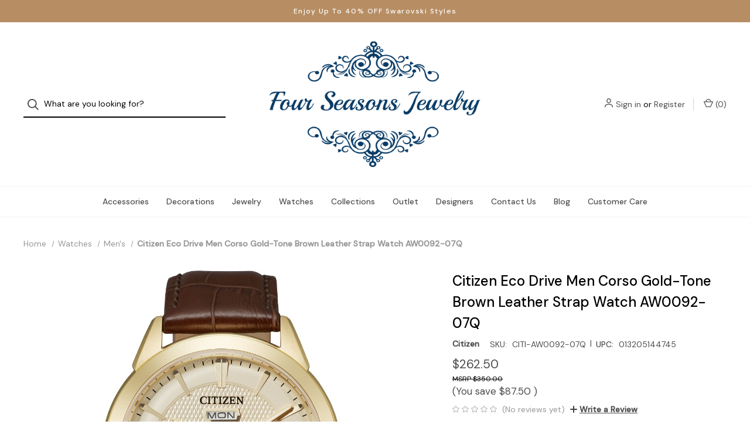

--- FILE ---
content_type: text/html; charset=UTF-8
request_url: https://fourseasonsjewelry.com/citizen-eco-drive-men-corso-gold-tone-brown-leather-strap-watch-aw0092-07q/
body_size: 17405
content:


<!DOCTYPE html>
<html class="no-js" lang="en">
    <head>
        <title>Citizen Eco Drive Men Corso Gold-Tone Brown Leather Strap Watch AW0092-07Q - Four Seasons Jewelry</title>
        <link rel="dns-prefetch preconnect" href="https://cdn11.bigcommerce.com/s-w9emli0zmf" crossorigin><link rel="dns-prefetch preconnect" href="https://fonts.googleapis.com/" crossorigin><link rel="dns-prefetch preconnect" href="https://fonts.gstatic.com/" crossorigin>
        <meta property="product:price:amount" content="262.5" /><meta property="product:price:currency" content="USD" /><meta property="og:url" content="https://fourseasonsjewelry.com/citizen-eco-drive-men-corso-gold-tone-brown-leather-strap-watch-aw0092-07q/" /><meta property="og:site_name" content="Four Seasons Jewelry" /><meta name="keywords" content="Shop Swarovski Jewelry and Citizen Watches"><link rel='canonical' href='https://fourseasonsjewelry.com/citizen-eco-drive-men-corso-gold-tone-brown-leather-strap-watch-aw0092-07q/' /><meta name='platform' content='bigcommerce.stencil' /><meta property="og:type" content="product" />
<meta property="og:title" content="Citizen Eco Drive Men Corso Gold-Tone Brown Leather Strap Watch AW0092-07Q" />
<meta property="og:description" content="Genuine Swarovski and Citizen items up to 50% off the list price, including Ballpoint Pens, Bangles, Candle Holder, Bracelets, Charms, Earrings, Necklaces, Ornaments, Pendants, Picture Frames, Pins, Rings, Figurines, Watches. Fast shipping and great customer service." />
<meta property="og:image" content="https://cdn11.bigcommerce.com/s-w9emli0zmf/products/1217/images/3621/71f840f4-802e-58b6-a41c-11f673813c0f__20396.1615510762.386.513.jpg?c=2" />
<meta property="og:availability" content="oos" />
<meta property="pinterest:richpins" content="enabled" />
        
         

        <link href="https://cdn11.bigcommerce.com/s-w9emli0zmf/product_images/sparklething-logo-small.png?t=1561268526" rel="shortcut icon">
        <meta name="viewport" content="width=device-width, initial-scale=1">

        <script nonce="">
            document.documentElement.className = document.documentElement.className.replace('no-js', 'js');
        </script>

        <script nonce="">
    function browserSupportsAllFeatures() {
        return window.Promise
            && window.fetch
            && window.URL
            && window.URLSearchParams
            && window.WeakMap
            // object-fit support
            && ('objectFit' in document.documentElement.style);
    }

    function loadScript(src) {
        var js = document.createElement('script');
        js.src = src;
        js.onerror = function () {
            console.error('Failed to load polyfill script ' + src);
        };
        document.head.appendChild(js);
    }

    if (!browserSupportsAllFeatures()) {
        loadScript('https://cdn11.bigcommerce.com/s-w9emli0zmf/stencil/d80cec00-fe47-013d-7706-626cfa6451b3/e/3732bed0-fe48-013d-5459-7ac4f96455bd/dist/theme-bundle.polyfills.js');
    }
</script>

        <script nonce="">
            window.lazySizesConfig = window.lazySizesConfig || {};
            window.lazySizesConfig.loadMode = 1;
        </script>
        <script nonce="" async src="https://cdn11.bigcommerce.com/s-w9emli0zmf/stencil/d80cec00-fe47-013d-7706-626cfa6451b3/e/3732bed0-fe48-013d-5459-7ac4f96455bd/dist/theme-bundle.head_async.js"></script>

        <script nonce="" src="https://ajax.googleapis.com/ajax/libs/webfont/1.6.26/webfont.js"></script>

        <script nonce="">
            WebFont.load({
                custom: {
                    families: ['Karla', 'Roboto', 'Source Sans Pro']
                },
                classes: false
            });
        </script>

        <link href="https://fonts.googleapis.com/css?family=DM+Sans:400,500%7CSpectral:500,300&display=swap" rel="stylesheet">

        <script nonce="" defer src="//use.fontawesome.com/14aa5078c1.js"></script>

        <link data-stencil-stylesheet href="https://cdn11.bigcommerce.com/s-w9emli0zmf/stencil/d80cec00-fe47-013d-7706-626cfa6451b3/e/3732bed0-fe48-013d-5459-7ac4f96455bd/css/theme-38698d40-6e5a-013e-9325-360c05355f0a.css" rel="stylesheet">

        <!-- Start Tracking Code for analytics_googleanalytics -->

<script async src="https://www.googletagmanager.com/gtag/js?id=UA-143831615-1"></script>
<script>
window.dataLayer = window.dataLayer || [];
function gtag(){dataLayer.push(arguments);}
gtag('js', new Date());
gtag('config', 'UA-143831615-1');

function trackEcommerce() {
    function gaAddTrans(orderID, store, total, tax, shipping, city, state, country, currency, channelInfo) {
        var transaction = {
            id: orderID,
            affiliation: store,
            revenue: total,
            tax: tax,
            shipping: shipping,
            city: city,
            state: state,
            country: country
        };

        if (currency) {
            transaction.currency = currency;
        }

        ga('ecommerce:addTransaction', transaction);
    }
    
    function gaAddItems(orderID, sku, product, variation, price, qty) {
        ga('ecommerce:addItem', {
            id: orderID,
            sku: sku,
            name: product,
            category: variation,
            price: price,
            quantity: qty
        });
    }

    function gaTrackTrans() {
        ga('ecommerce:send');
    }

    function gtagAddTrans(orderID, store, total, tax, shipping, city, state, country, currency, channelInfo) {
        this.transaction = {
            transaction_id: orderID,
            affiliation: store,
            value: total,
            tax: tax,
            shipping: shipping,
            items: []
        };

        if (currency) {
            this.transaction.currency = currency;
        }
    }

    function gtagAddItem(orderID, sku, product, variation, price, qty) {
        this.transaction.items.push({
            id: sku,
            name: product,
            category: variation,
            price: price,
            quantity: qty
        });
    }

    function gtagTrackTrans() {
        gtag('event', 'purchase', this.transaction);        
        this.transaction = null;
    }

    if (typeof gtag === 'function') {
        this._addTrans = gtagAddTrans;
        this._addItem = gtagAddItem;
        this._trackTrans = gtagTrackTrans;
    } else if (typeof ga === 'function') {
        this._addTrans = gaAddTrans;
        this._addItem = gaAddItems;
        this._trackTrans = gaTrackTrans;
    }
}

var pageTracker = new trackEcommerce();

</script>  
 

<!-- End Tracking Code for analytics_googleanalytics -->

<!-- Start Tracking Code for analytics_googleanalytics4 -->

<script data-cfasync="false" src="https://cdn11.bigcommerce.com/shared/js/google_analytics4_bodl_subscribers-358423becf5d870b8b603a81de597c10f6bc7699.js" integrity="sha256-gtOfJ3Avc1pEE/hx6SKj/96cca7JvfqllWA9FTQJyfI=" crossorigin="anonymous"></script>
<script data-cfasync="false">
  (function () {
    window.dataLayer = window.dataLayer || [];

    function gtag(){
        dataLayer.push(arguments);
    }

    function initGA4(event) {
         function setupGtag() {
            function configureGtag() {
                gtag('js', new Date());
                gtag('set', 'developer_id.dMjk3Nj', true);
                gtag('config', 'G-823G1TH9N9');
            }

            var script = document.createElement('script');

            script.src = 'https://www.googletagmanager.com/gtag/js?id=G-823G1TH9N9';
            script.async = true;
            script.onload = configureGtag;

            document.head.appendChild(script);
        }

        setupGtag();

        if (typeof subscribeOnBodlEvents === 'function') {
            subscribeOnBodlEvents('G-823G1TH9N9', false);
        }

        window.removeEventListener(event.type, initGA4);
    }

    

    var eventName = document.readyState === 'complete' ? 'consentScriptsLoaded' : 'DOMContentLoaded';
    window.addEventListener(eventName, initGA4, false);
  })()
</script>

<!-- End Tracking Code for analytics_googleanalytics4 -->

<!-- Start Tracking Code for analytics_siteverification -->

<meta name="google-site-verification" content="2oMCtXODvRXseX7Sg_pmkC6bWLQ_dl766kNN2fzKP5w" />

<!-- End Tracking Code for analytics_siteverification -->


<script type="text/javascript" src="https://checkout-sdk.bigcommerce.com/v1/loader.js" defer ></script>
<script src="https://www.google.com/recaptcha/api.js" async defer></script>
<script type="text/javascript">
var BCData = {"product_attributes":{"sku":"CITI-AW0092-07Q","upc":"013205144745","mpn":null,"gtin":null,"weight":null,"base":true,"image":null,"price":{"without_tax":{"formatted":"$262.50","value":262.5,"currency":"USD"},"tax_label":"Tax","rrp_without_tax":{"formatted":"$350.00","value":350,"currency":"USD"},"saved":{"formatted":"$87.50","value":87.5,"currency":"USD"}},"out_of_stock_behavior":"label_option","out_of_stock_message":"Out of stock","available_modifier_values":[],"in_stock_attributes":[],"stock":0,"instock":false,"stock_message":"Out of stock","purchasable":true,"purchasing_message":"The selected product combination is currently unavailable.","call_for_price_message":null}};
</script>
<script src='https://searchserverapi1.com/widgets/bigcommerce/init.js?api_key=6P6b9b2U9u' async ></script><script>var _d_site = _d_site || '630A73BAF8FA9FA70E30D277';</script><script>(function(w,d,t,r,u){var f,n,i;w[u]=w[u]||[],f=function(){var o={ti:"187009337"};o.q=w[u],w[u]=new UET(o),w[u].push("pageLoad")},n=d.createElement(t),n.src=r,n.async=1,n.onload=n.onreadystatechange=function(){var s=this.readyState;s&&s!=="loaded"&&s!=="complete"||(f(),n.onload=n.onreadystatechange=null)},i=d.getElementsByTagName(t)[0],i.parentNode.insertBefore(n,i)})(window,document,"script","//bat.bing.com/bat.js","uetq");</script>
 <script data-cfasync="false" src="https://microapps.bigcommerce.com/bodl-events/1.9.4/index.js" integrity="sha256-Y0tDj1qsyiKBRibKllwV0ZJ1aFlGYaHHGl/oUFoXJ7Y=" nonce="" crossorigin="anonymous"></script>
 <script data-cfasync="false" nonce="">

 (function() {
    function decodeBase64(base64) {
       const text = atob(base64);
       const length = text.length;
       const bytes = new Uint8Array(length);
       for (let i = 0; i < length; i++) {
          bytes[i] = text.charCodeAt(i);
       }
       const decoder = new TextDecoder();
       return decoder.decode(bytes);
    }
    window.bodl = JSON.parse(decodeBase64("[base64]"));
 })()

 </script>

<script nonce="">
(function () {
    var xmlHttp = new XMLHttpRequest();

    xmlHttp.open('POST', 'https://bes.gcp.data.bigcommerce.com/nobot');
    xmlHttp.setRequestHeader('Content-Type', 'application/json');
    xmlHttp.send('{"store_id":"1000632903","timezone_offset":"-4.0","timestamp":"2026-01-16T22:31:36.70575600Z","visit_id":"c71f9c1e-1cb9-49dc-94b4-a8c907aed97c","channel_id":1}');
})();
</script>

        
            <!-- partial pulled in to the base layout -->

        <script nonce="">
            var theme_settings = {
                show_fast_cart: true,
                linksPerCol: 10,
            };
        </script> 
    </head>
    <body>
        <svg data-src="https://cdn11.bigcommerce.com/s-w9emli0zmf/stencil/d80cec00-fe47-013d-7706-626cfa6451b3/e/3732bed0-fe48-013d-5459-7ac4f96455bd/img/icon-sprite.svg" class="icons-svg-sprite"></svg>

        <header class="header" role="banner">
    <a href="#" class="mobileMenu-toggle" data-mobile-menu-toggle="menu">
        <span class="mobileMenu-toggleIcon">Toggle Menu</span>
    </a>

        <div class="promo-bar">
            <div class="container center"><span>Enjoy Up To 40% OFF Swarovski Styles</span></div>
        </div>

    <div class="header-logo--wrap">
        <div class="header-logo logo-full-size">
            <div class="quickSearchWrap" id="quickSearch" aria-hidden="true" tabindex="-1" data-prevent-quick-search-close>
                    <div>
    <!-- snippet location forms_search -->
    <form class="form" onsubmit="return false" data-url="/search.php" data-quick-search-form>
        <fieldset class="form-fieldset">
            <div class="form-field">
                <label class="is-srOnly" for="">Search</label>
                <input class="form-input"
                       data-search-quick
                       name=""
                       id=""
                       data-error-message="Search field cannot be empty."
                       placeholder="What are you looking for?"
                       autocomplete="off"
                >
                <button type="submit" class="form-button" aria-label="Search">
                    <i class="icon" aria-hidden="true">
                        <svg><use xlink:href="#icon-search" /></svg>
                    </i>
                </button>
            </div>
        </fieldset>
    </form>
    <section class="quickSearchResults" data-bind="html: results"></section>
    <p role="status"
       aria-live="polite"
       class="aria-description--hidden"
       data-search-aria-message-predefined-text="product results for"
    ></p>
</div>
            </div>
            
            <div class="logo-and-toggle center">
                    <div class="logo-wrap"><a href="https://fourseasonsjewelry.com/" class="header-logo__link">
        <div class="header-logo-image-container">
            <img class="header-logo-image" src="https://cdn11.bigcommerce.com/s-w9emli0zmf/images/stencil/original/mediumsmall_400x240_1582501113__09155.original.png" alt="Four Seasons Jewelry" title="Four Seasons Jewelry">
        </div>
</a>
</div>
            </div>

            <div class="navUser-wrap">
                <nav class="navUser">
    <ul class="navUser-section navUser-section--alt">
        <li class="navUser-item navUser-item--account">
            <i class="icon" aria-hidden="true">
                <svg><use xlink:href="#icon-user" /></svg>
            </i>
                <a class="navUser-action"
                   href="/login.php"
                   aria-label="Sign in"
                >
                    Sign in
                </a>
                    <span>or</span> <a class="navUser-action" href="/login.php?action=create_account" aria-label="Register">Register</a>
        </li>
                
            <li class="navUser-item navUser-item--mobile-search">
                <i class="icon" aria-hidden="true">
                    <svg><use xlink:href="#icon-search" /></svg>
                </i>
            </li>
        
        <li class="navUser-item navUser-item--cart">
            <a
                class="navUser-action"
                data-cart-preview
                data-dropdown="cart-preview-dropdown"
                data-options="align:right"
                href="/cart.php"
                aria-label="Cart with 0 items"
            >
                <i class="icon" aria-hidden="true">
                    <svg><use xlink:href="#icon-cart" /></svg>
                </i>
                (<span class=" cart-quantity"></span>)
            </a>

            <div class="dropdown-menu" id="cart-preview-dropdown" data-dropdown-content aria-hidden="true"></div>
        </li>
    </ul>
</nav>
            </div>
        </div>
    </div>

    <div class="navPages-container" id="menu" data-menu>
        <span class="mobile-closeNav">
    <i class="icon" aria-hidden="true">
        <svg><use xlink:href="#icon-close-large" /></svg>
    </i>
    close
</span>
<nav class="navPages">
    <ul class="navPages-list navPages-list--user d6ce8c34f717647ffb908ce639001f19">
            <li class="navPages-item navUser-item--account">
                <i class="icon" aria-hidden="true">
                    <svg><use xlink:href="#icon-user" /></svg>
                </i>
                <a class="navPages-action" href="/login.php">Sign in</a>
                    or
                    <a class="navPages-action"
                       href="/login.php?action=create_account"
                       aria-label="Register"
                    >
                        Register
                    </a>
            </li>
    </ul>
    <ul class="navPages-list navPages-mega navPages-mainNav">
            <li class="navPages-item">
                <a class="navPages-action has-subMenu"
   href="https://fourseasonsjewelry.com/accessories/"
   data-collapsible="navPages-14"
   aria-label="Accessories"
>
    Accessories
    <i class="icon navPages-action-moreIcon navPages-action-closed" aria-hidden="true"><svg><use xlink:href="#icon-plus" /></svg></i>
    <i class="icon navPages-action-moreIcon navPages-action-open" aria-hidden="true"><svg><use xlink:href="#icon-minus" /></svg></i>
</a>
<div class="column-menu navPage-subMenu" id="navPages-14" aria-hidden="true" tabindex="-1">
    <ul class="navPage-subMenu-list">
        <li class="navPage-subMenu-item mobile-shopAll">
            <i class="icon navPages-action-moreIcon" aria-hidden="true"><svg><use xlink:href="#icon-chevron-right" /></svg></i>
            <a class="navPage-subMenu-action navPages-action"
               href="https://fourseasonsjewelry.com/accessories/"
               aria-label="Shop All Accessories"
            >
                    Shop All Accessories
            </a>
        </li>
            <li class="navPage-subMenu-item">
                <i class="icon navPages-action-moreIcon" aria-hidden="true"><svg><use xlink:href="#icon-chevron-right" /></svg></i>
                <a class="navPage-subMenu-action navPages-action"
                    href="https://fourseasonsjewelry.com/accessories/brooches/"
                    aria-label="Brooches"
                >
                    Brooches
                </a>
                
            </li>
            <li class="navPage-subMenu-item">
                <i class="icon navPages-action-moreIcon" aria-hidden="true"><svg><use xlink:href="#icon-chevron-right" /></svg></i>
                <a class="navPage-subMenu-action navPages-action"
                    href="https://fourseasonsjewelry.com/accessories/key-rings/"
                    aria-label="Key Rings"
                >
                    Key Rings
                </a>
                
            </li>
            <li class="navPage-subMenu-item">
                <i class="icon navPages-action-moreIcon" aria-hidden="true"><svg><use xlink:href="#icon-chevron-right" /></svg></i>
                <a class="navPage-subMenu-action navPages-action"
                    href="https://fourseasonsjewelry.com/accessories/pens/"
                    aria-label="Pens"
                >
                    Pens
                </a>
                
            </li>
            <li class="navPage-subMenu-item">
                <i class="icon navPages-action-moreIcon" aria-hidden="true"><svg><use xlink:href="#icon-chevron-right" /></svg></i>
                <a class="navPage-subMenu-action navPages-action"
                    href="https://fourseasonsjewelry.com/accessories/phone-cases/"
                    aria-label="Phone Cases"
                >
                    Phone Cases
                </a>
                
            </li>
            <li class="navPage-subMenu-item">
                <i class="icon navPages-action-moreIcon" aria-hidden="true"><svg><use xlink:href="#icon-chevron-right" /></svg></i>
                <a class="navPage-subMenu-action navPages-action"
                    href="https://fourseasonsjewelry.com/accessories/swarovski-gifts/"
                    aria-label="Swarovski Gifts"
                >
                    Swarovski Gifts
                </a>
                
            </li>
    </ul>
</div>
            </li>
            <li class="navPages-item">
                <a class="navPages-action has-subMenu"
   href="https://fourseasonsjewelry.com/decorations/"
   data-collapsible="navPages-13"
   aria-label="Decorations"
>
    Decorations
    <i class="icon navPages-action-moreIcon navPages-action-closed" aria-hidden="true"><svg><use xlink:href="#icon-plus" /></svg></i>
    <i class="icon navPages-action-moreIcon navPages-action-open" aria-hidden="true"><svg><use xlink:href="#icon-minus" /></svg></i>
</a>
<div class="column-menu navPage-subMenu" id="navPages-13" aria-hidden="true" tabindex="-1">
    <ul class="navPage-subMenu-list">
        <li class="navPage-subMenu-item mobile-shopAll">
            <i class="icon navPages-action-moreIcon" aria-hidden="true"><svg><use xlink:href="#icon-chevron-right" /></svg></i>
            <a class="navPage-subMenu-action navPages-action"
               href="https://fourseasonsjewelry.com/decorations/"
               aria-label="Shop All Decorations"
            >
                    Shop All Decorations
            </a>
        </li>
            <li class="navPage-subMenu-item">
                <i class="icon navPages-action-moreIcon" aria-hidden="true"><svg><use xlink:href="#icon-chevron-right" /></svg></i>
                <a class="navPage-subMenu-action navPages-action"
                    href="https://fourseasonsjewelry.com/decorations/figurines/"
                    aria-label="Figurines"
                >
                    Figurines
                </a>
                
            </li>
            <li class="navPage-subMenu-item">
                <i class="icon navPages-action-moreIcon" aria-hidden="true"><svg><use xlink:href="#icon-chevron-right" /></svg></i>
                <a class="navPage-subMenu-action navPages-action"
                    href="https://fourseasonsjewelry.com/decorations/home-decoration/"
                    aria-label="Home Decoration"
                >
                    Home Decoration
                </a>
                
            </li>
            <li class="navPage-subMenu-item">
                <i class="icon navPages-action-moreIcon" aria-hidden="true"><svg><use xlink:href="#icon-chevron-right" /></svg></i>
                <a class="navPage-subMenu-action navPages-action"
                    href="https://fourseasonsjewelry.com/decorations/ornaments/"
                    aria-label="Ornaments"
                >
                    Ornaments
                </a>
                
            </li>
    </ul>
</div>
            </li>
            <li class="navPages-item">
                <a class="navPages-action has-subMenu"
   href="https://fourseasonsjewelry.com/jewelry/"
   data-collapsible="navPages-12"
   aria-label="Jewelry"
>
    Jewelry
    <i class="icon navPages-action-moreIcon navPages-action-closed" aria-hidden="true"><svg><use xlink:href="#icon-plus" /></svg></i>
    <i class="icon navPages-action-moreIcon navPages-action-open" aria-hidden="true"><svg><use xlink:href="#icon-minus" /></svg></i>
</a>
<div class="column-menu navPage-subMenu" id="navPages-12" aria-hidden="true" tabindex="-1">
    <ul class="navPage-subMenu-list">
        <li class="navPage-subMenu-item mobile-shopAll">
            <i class="icon navPages-action-moreIcon" aria-hidden="true"><svg><use xlink:href="#icon-chevron-right" /></svg></i>
            <a class="navPage-subMenu-action navPages-action"
               href="https://fourseasonsjewelry.com/jewelry/"
               aria-label="Shop All Jewelry"
            >
                    Shop All Jewelry
            </a>
        </li>
            <li class="navPage-subMenu-item">
                <i class="icon navPages-action-moreIcon" aria-hidden="true"><svg><use xlink:href="#icon-chevron-right" /></svg></i>
                <a class="navPage-subMenu-action navPages-action"
                    href="https://fourseasonsjewelry.com/jewelry/bangles/"
                    aria-label="Bangles"
                >
                    Bangles
                </a>
                
            </li>
            <li class="navPage-subMenu-item">
                <i class="icon navPages-action-moreIcon" aria-hidden="true"><svg><use xlink:href="#icon-chevron-right" /></svg></i>
                <a class="navPage-subMenu-action navPages-action"
                    href="https://fourseasonsjewelry.com/jewelry/bracelets/"
                    aria-label="Bracelets"
                >
                    Bracelets
                </a>
                
            </li>
            <li class="navPage-subMenu-item">
                <i class="icon navPages-action-moreIcon" aria-hidden="true"><svg><use xlink:href="#icon-chevron-right" /></svg></i>
                <a class="navPage-subMenu-action navPages-action"
                    href="https://fourseasonsjewelry.com/jewelry/charms/"
                    aria-label="Charms"
                >
                    Charms
                </a>
                
            </li>
            <li class="navPage-subMenu-item">
                <i class="icon navPages-action-moreIcon" aria-hidden="true"><svg><use xlink:href="#icon-chevron-right" /></svg></i>
                <a class="navPage-subMenu-action navPages-action"
                    href="https://fourseasonsjewelry.com/jewelry/earrings/"
                    aria-label="Earrings"
                >
                    Earrings
                </a>
                
            </li>
            <li class="navPage-subMenu-item">
                <i class="icon navPages-action-moreIcon" aria-hidden="true"><svg><use xlink:href="#icon-chevron-right" /></svg></i>
                <a class="navPage-subMenu-action navPages-action"
                    href="https://fourseasonsjewelry.com/jewelry/necklaces/"
                    aria-label="Necklaces"
                >
                    Necklaces
                </a>
                
            </li>
            <li class="navPage-subMenu-item">
                <i class="icon navPages-action-moreIcon" aria-hidden="true"><svg><use xlink:href="#icon-chevron-right" /></svg></i>
                <a class="navPage-subMenu-action navPages-action"
                    href="https://fourseasonsjewelry.com/jewelry/pendants/"
                    aria-label="Pendants"
                >
                    Pendants
                </a>
                
            </li>
            <li class="navPage-subMenu-item">
                <i class="icon navPages-action-moreIcon" aria-hidden="true"><svg><use xlink:href="#icon-chevron-right" /></svg></i>
                <a class="navPage-subMenu-action navPages-action"
                    href="https://fourseasonsjewelry.com/jewelry/rings/"
                    aria-label="Rings"
                >
                    Rings
                </a>
                
            </li>
    </ul>
</div>
            </li>
            <li class="navPages-item">
                <a class="navPages-action has-subMenu activePage"
   href="https://fourseasonsjewelry.com/watches/"
   data-collapsible="navPages-2"
   aria-label="Watches"
>
    Watches
    <i class="icon navPages-action-moreIcon navPages-action-closed" aria-hidden="true"><svg><use xlink:href="#icon-plus" /></svg></i>
    <i class="icon navPages-action-moreIcon navPages-action-open" aria-hidden="true"><svg><use xlink:href="#icon-minus" /></svg></i>
</a>
<div class="column-menu navPage-subMenu" id="navPages-2" aria-hidden="true" tabindex="-1">
    <ul class="navPage-subMenu-list">
        <li class="navPage-subMenu-item mobile-shopAll">
            <i class="icon navPages-action-moreIcon" aria-hidden="true"><svg><use xlink:href="#icon-chevron-right" /></svg></i>
            <a class="navPage-subMenu-action navPages-action"
               href="https://fourseasonsjewelry.com/watches/"
               aria-label="Shop All Watches"
            >
                    Shop All Watches
            </a>
        </li>
            <li class="navPage-subMenu-item">
                <i class="icon navPages-action-moreIcon" aria-hidden="true"><svg><use xlink:href="#icon-chevron-right" /></svg></i>
                <a class="navPage-subMenu-action navPages-action activePage"
                    href="https://fourseasonsjewelry.com/watches/mens/"
                    aria-label="Men&#x27;s"
                >
                    Men&#x27;s
                </a>
                
            </li>
            <li class="navPage-subMenu-item">
                <i class="icon navPages-action-moreIcon" aria-hidden="true"><svg><use xlink:href="#icon-chevron-right" /></svg></i>
                <a class="navPage-subMenu-action navPages-action"
                    href="https://fourseasonsjewelry.com/watches/womens/"
                    aria-label="Women&#x27;s"
                >
                    Women&#x27;s
                </a>
                
            </li>
            <li class="navPage-subMenu-item">
                <i class="icon navPages-action-moreIcon" aria-hidden="true"><svg><use xlink:href="#icon-chevron-right" /></svg></i>
                <a class="navPage-subMenu-action navPages-action"
                    href="https://fourseasonsjewelry.com/watches/unisex/"
                    aria-label="Unisex"
                >
                    Unisex
                </a>
                
            </li>
    </ul>
</div>
            </li>
            <li class="navPages-item">
                <a class="navPages-action has-subMenu"
   href="https://fourseasonsjewelry.com/collections/"
   data-collapsible="navPages-24"
   aria-label="Collections"
>
    Collections
    <i class="icon navPages-action-moreIcon navPages-action-closed" aria-hidden="true"><svg><use xlink:href="#icon-plus" /></svg></i>
    <i class="icon navPages-action-moreIcon navPages-action-open" aria-hidden="true"><svg><use xlink:href="#icon-minus" /></svg></i>
</a>
<div class="column-menu navPage-subMenu" id="navPages-24" aria-hidden="true" tabindex="-1">
    <ul class="navPage-subMenu-list">
        <li class="navPage-subMenu-item mobile-shopAll">
            <i class="icon navPages-action-moreIcon" aria-hidden="true"><svg><use xlink:href="#icon-chevron-right" /></svg></i>
            <a class="navPage-subMenu-action navPages-action"
               href="https://fourseasonsjewelry.com/collections/"
               aria-label="Shop All Collections"
            >
                    Shop All Collections
            </a>
        </li>
            <li class="navPage-subMenu-item has-children">
                <i class="icon navPages-action-moreIcon" aria-hidden="true"><svg><use xlink:href="#icon-chevron-right" /></svg></i>
                <a class="navPage-subMenu-action navPages-action"
                    href="https://fourseasonsjewelry.com/collections/collection-i-ii-iii/"
                    aria-label="Collection I/II/III"
                >
                    Collection I/II/III
                </a>
                    <i class="icon navPages-action-moreIcon navPages-action-closed" aria-hidden="true"><svg><use xlink:href="#icon-plus" /></svg></i>
                    <i class="icon navPages-action-moreIcon navPages-action-open" aria-hidden="true"><svg><use xlink:href="#icon-minus" /></svg></i>
                
            </li>
                <li class="navPage-childList-item mobile-shopAll">
                    <a class="navPage-childList-action navPages-action"
                       href="https://fourseasonsjewelry.com/collections/collection-i-ii-iii/"
                       aria-label="Shop All Collection I/II/III"
                    >
                            Collection I/II/III
                    </a>
                </li>
                    <li class="navPage-childList-item">
                        <a class="navPage-childList-action navPages-action"
                            href="https://fourseasonsjewelry.com/collections/collection-i-ii-iii/chroma/"
                            aria-label="Chroma"
                        >
                            Chroma
                        </a>
                    </li>
                    <li class="navPage-childList-item">
                        <a class="navPage-childList-action navPages-action"
                            href="https://fourseasonsjewelry.com/collections/collection-i-ii-iii/constella/"
                            aria-label="Constella"
                        >
                            Constella
                        </a>
                    </li>
                    <li class="navPage-childList-item">
                        <a class="navPage-childList-action navPages-action"
                            href="https://fourseasonsjewelry.com/dextera/"
                            aria-label="Dextera"
                        >
                            Dextera
                        </a>
                    </li>
                    <li class="navPage-childList-item">
                        <a class="navPage-childList-action navPages-action"
                            href="https://fourseasonsjewelry.com/collections/collection-i-ii-iii/dulcis/"
                            aria-label="Dulcis"
                        >
                            Dulcis
                        </a>
                    </li>
                    <li class="navPage-childList-item">
                        <a class="navPage-childList-action navPages-action"
                            href="https://fourseasonsjewelry.com/collections/collection-i-ii-iii/gema/"
                            aria-label="Gema"
                        >
                            Gema
                        </a>
                    </li>
                    <li class="navPage-childList-item">
                        <a class="navPage-childList-action navPages-action"
                            href="https://fourseasonsjewelry.com/hyperbola/"
                            aria-label="Hyperbola"
                        >
                            Hyperbola
                        </a>
                    </li>
                    <li class="navPage-childList-item">
                        <a class="navPage-childList-action navPages-action"
                            href="https://fourseasonsjewelry.com/collections/collection-i-ii-iii/lucent/"
                            aria-label="Lucent"
                        >
                            Lucent
                        </a>
                    </li>
                    <li class="navPage-childList-item">
                        <a class="navPage-childList-action navPages-action"
                            href="https://fourseasonsjewelry.com/collections/collection-i-ii-iii/matrix/"
                            aria-label="Matrix"
                        >
                            Matrix
                        </a>
                    </li>
                    <li class="navPage-childList-item">
                        <a class="navPage-childList-action navPages-action"
                            href="https://fourseasonsjewelry.com/collections/collection-i-ii-iii/mesmera/"
                            aria-label="Mesmera"
                        >
                            Mesmera
                        </a>
                    </li>
                    <li class="navPage-childList-item">
                        <a class="navPage-childList-action navPages-action"
                            href="https://fourseasonsjewelry.com/collections/collection-i-ii-iii/millenia/"
                            aria-label="Millenia"
                        >
                            Millenia
                        </a>
                    </li>
                    <li class="navPage-childList-item">
                        <a class="navPage-childList-action navPages-action"
                            href="https://fourseasonsjewelry.com/collections/collection-i-ii-iii/ortyx/"
                            aria-label="Ortyx "
                        >
                            Ortyx 
                        </a>
                    </li>
                    <li class="navPage-childList-item">
                        <a class="navPage-childList-action navPages-action"
                            href="https://fourseasonsjewelry.com/collections/collection-i-ii-iii/una/"
                            aria-label="Una"
                        >
                            Una
                        </a>
                    </li>
            <li class="navPage-subMenu-item">
                <i class="icon navPages-action-moreIcon" aria-hidden="true"><svg><use xlink:href="#icon-chevron-right" /></svg></i>
                <a class="navPage-subMenu-action navPages-action"
                    href="https://fourseasonsjewelry.com/african-sunset/"
                    aria-label="African Sunset"
                >
                    African Sunset
                </a>
                
            </li>
            <li class="navPage-subMenu-item">
                <i class="icon navPages-action-moreIcon" aria-hidden="true"><svg><use xlink:href="#icon-chevron-right" /></svg></i>
                <a class="navPage-subMenu-action navPages-action"
                    href="https://fourseasonsjewelry.com/alice-in-wonderland/"
                    aria-label="Alice In Wonderland"
                >
                    Alice In Wonderland
                </a>
                
            </li>
            <li class="navPage-subMenu-item">
                <i class="icon navPages-action-moreIcon" aria-hidden="true"><svg><use xlink:href="#icon-chevron-right" /></svg></i>
                <a class="navPage-subMenu-action navPages-action"
                    href="https://fourseasonsjewelry.com/ariana-grande/"
                    aria-label="Ariana Grande"
                >
                    Ariana Grande
                </a>
                
            </li>
            <li class="navPage-subMenu-item">
                <i class="icon navPages-action-moreIcon" aria-hidden="true"><svg><use xlink:href="#icon-chevron-right" /></svg></i>
                <a class="navPage-subMenu-action navPages-action"
                    href="https://fourseasonsjewelry.com/asian-symbols/"
                    aria-label="Asian Symbols"
                >
                    Asian Symbols
                </a>
                
            </li>
            <li class="navPage-subMenu-item">
                <i class="icon navPages-action-moreIcon" aria-hidden="true"><svg><use xlink:href="#icon-chevron-right" /></svg></i>
                <a class="navPage-subMenu-action navPages-action"
                    href="https://fourseasonsjewelry.com/bella/"
                    aria-label="Bella"
                >
                    Bella
                </a>
                
            </li>
            <li class="navPage-subMenu-item">
                <i class="icon navPages-action-moreIcon" aria-hidden="true"><svg><use xlink:href="#icon-chevron-right" /></svg></i>
                <a class="navPage-subMenu-action navPages-action"
                    href="https://fourseasonsjewelry.com/birthstone/"
                    aria-label="Birthstone"
                >
                    Birthstone
                </a>
                
            </li>
            <li class="navPage-subMenu-item">
                <i class="icon navPages-action-moreIcon" aria-hidden="true"><svg><use xlink:href="#icon-chevron-right" /></svg></i>
                <a class="navPage-subMenu-action navPages-action"
                    href="https://fourseasonsjewelry.com/certa/"
                    aria-label="Certa"
                >
                    Certa
                </a>
                
            </li>
            <li class="navPage-subMenu-item">
                <i class="icon navPages-action-moreIcon" aria-hidden="true"><svg><use xlink:href="#icon-chevron-right" /></svg></i>
                <a class="navPage-subMenu-action navPages-action"
                    href="https://fourseasonsjewelry.com/collections/christmas/"
                    aria-label="Christmas"
                >
                    Christmas
                </a>
                
            </li>
            <li class="navPage-subMenu-item">
                <i class="icon navPages-action-moreIcon" aria-hidden="true"><svg><use xlink:href="#icon-chevron-right" /></svg></i>
                <a class="navPage-subMenu-action navPages-action"
                    href="https://fourseasonsjewelry.com/crystal-flowers/"
                    aria-label="Crystal Flowers"
                >
                    Crystal Flowers
                </a>
                
            </li>
            <li class="navPage-subMenu-item">
                <i class="icon navPages-action-moreIcon" aria-hidden="true"><svg><use xlink:href="#icon-chevron-right" /></svg></i>
                <a class="navPage-subMenu-action navPages-action"
                    href="https://fourseasonsjewelry.com/crystal-shimmer/"
                    aria-label="Crystal Shimmer"
                >
                    Crystal Shimmer
                </a>
                
            </li>
            <li class="navPage-subMenu-item">
                <i class="icon navPages-action-moreIcon" aria-hidden="true"><svg><use xlink:href="#icon-chevron-right" /></svg></i>
                <a class="navPage-subMenu-action navPages-action"
                    href="https://fourseasonsjewelry.com/crystalline-lustre/"
                    aria-label="Crystalline Lustre"
                >
                    Crystalline Lustre
                </a>
                
            </li>
            <li class="navPage-subMenu-item">
                <i class="icon navPages-action-moreIcon" aria-hidden="true"><svg><use xlink:href="#icon-chevron-right" /></svg></i>
                <a class="navPage-subMenu-action navPages-action"
                    href="https://fourseasonsjewelry.com/crystalline-nova/"
                    aria-label="Crystalline Nova"
                >
                    Crystalline Nova
                </a>
                
            </li>
            <li class="navPage-subMenu-item">
                <i class="icon navPages-action-moreIcon" aria-hidden="true"><svg><use xlink:href="#icon-chevron-right" /></svg></i>
                <a class="navPage-subMenu-action navPages-action"
                    href="https://fourseasonsjewelry.com/collections/disney/"
                    aria-label="Disney"
                >
                    Disney
                </a>
                
            </li>
            <li class="navPage-subMenu-item">
                <i class="icon navPages-action-moreIcon" aria-hidden="true"><svg><use xlink:href="#icon-chevron-right" /></svg></i>
                <a class="navPage-subMenu-action navPages-action"
                    href="https://fourseasonsjewelry.com/dragon-and-phoenix/"
                    aria-label="Dragon and Phoenix"
                >
                    Dragon and Phoenix
                </a>
                
            </li>
            <li class="navPage-subMenu-item">
                <i class="icon navPages-action-moreIcon" aria-hidden="true"><svg><use xlink:href="#icon-chevron-right" /></svg></i>
                <a class="navPage-subMenu-action navPages-action"
                    href="https://fourseasonsjewelry.com/eco-drive/"
                    aria-label="Eco Drive"
                >
                    Eco Drive
                </a>
                
            </li>
            <li class="navPage-subMenu-item">
                <i class="icon navPages-action-moreIcon" aria-hidden="true"><svg><use xlink:href="#icon-chevron-right" /></svg></i>
                <a class="navPage-subMenu-action navPages-action"
                    href="https://fourseasonsjewelry.com/collections/endeavor/"
                    aria-label="Endeavor"
                >
                    Endeavor
                </a>
                
            </li>
            <li class="navPage-subMenu-item">
                <i class="icon navPages-action-moreIcon" aria-hidden="true"><svg><use xlink:href="#icon-chevron-right" /></svg></i>
                <a class="navPage-subMenu-action navPages-action"
                    href="https://fourseasonsjewelry.com/florere/"
                    aria-label="Florere"
                >
                    Florere
                </a>
                
            </li>
            <li class="navPage-subMenu-item">
                <i class="icon navPages-action-moreIcon" aria-hidden="true"><svg><use xlink:href="#icon-chevron-right" /></svg></i>
                <a class="navPage-subMenu-action navPages-action"
                    href="https://fourseasonsjewelry.com/good-luck-trolls/"
                    aria-label="Good Luck Trolls"
                >
                    Good Luck Trolls
                </a>
                
            </li>
            <li class="navPage-subMenu-item">
                <i class="icon navPages-action-moreIcon" aria-hidden="true"><svg><use xlink:href="#icon-chevron-right" /></svg></i>
                <a class="navPage-subMenu-action navPages-action"
                    href="https://fourseasonsjewelry.com/collections/iconic-swan/"
                    aria-label="Iconic Swan"
                >
                    Iconic Swan
                </a>
                
            </li>
            <li class="navPage-subMenu-item">
                <i class="icon navPages-action-moreIcon" aria-hidden="true"><svg><use xlink:href="#icon-chevron-right" /></svg></i>
                <a class="navPage-subMenu-action navPages-action"
                    href="https://fourseasonsjewelry.com/idyllia/"
                    aria-label="Idyllia"
                >
                    Idyllia
                </a>
                
            </li>
            <li class="navPage-subMenu-item">
                <i class="icon navPages-action-moreIcon" aria-hidden="true"><svg><use xlink:href="#icon-chevron-right" /></svg></i>
                <a class="navPage-subMenu-action navPages-action"
                    href="https://fourseasonsjewelry.com/i-love-ny/"
                    aria-label="I LOVE NY"
                >
                    I LOVE NY
                </a>
                
            </li>
            <li class="navPage-subMenu-item">
                <i class="icon navPages-action-moreIcon" aria-hidden="true"><svg><use xlink:href="#icon-chevron-right" /></svg></i>
                <a class="navPage-subMenu-action navPages-action"
                    href="https://fourseasonsjewelry.com/imber/"
                    aria-label="Imber"
                >
                    Imber
                </a>
                
            </li>
            <li class="navPage-subMenu-item">
                <i class="icon navPages-action-moreIcon" aria-hidden="true"><svg><use xlink:href="#icon-chevron-right" /></svg></i>
                <a class="navPage-subMenu-action navPages-action"
                    href="https://fourseasonsjewelry.com/collections/infinity/"
                    aria-label="Infinity"
                >
                    Infinity
                </a>
                
            </li>
            <li class="navPage-subMenu-item">
                <i class="icon navPages-action-moreIcon" aria-hidden="true"><svg><use xlink:href="#icon-chevron-right" /></svg></i>
                <a class="navPage-subMenu-action navPages-action"
                    href="https://fourseasonsjewelry.com/collections/jungle-beats/"
                    aria-label="Jungle Beats"
                >
                    Jungle Beats
                </a>
                
            </li>
            <li class="navPage-subMenu-item">
                <i class="icon navPages-action-moreIcon" aria-hidden="true"><svg><use xlink:href="#icon-chevron-right" /></svg></i>
                <a class="navPage-subMenu-action navPages-action"
                    href="https://fourseasonsjewelry.com/collections/kris-bear/"
                    aria-label="Kris Bear"
                >
                    Kris Bear
                </a>
                
            </li>
            <li class="navPage-subMenu-item">
                <i class="icon navPages-action-moreIcon" aria-hidden="true"><svg><use xlink:href="#icon-chevron-right" /></svg></i>
                <a class="navPage-subMenu-action navPages-action"
                    href="https://fourseasonsjewelry.com/collections/lifelong/"
                    aria-label="Lifelong"
                >
                    Lifelong
                </a>
                
            </li>
            <li class="navPage-subMenu-item">
                <i class="icon navPages-action-moreIcon" aria-hidden="true"><svg><use xlink:href="#icon-chevron-right" /></svg></i>
                <a class="navPage-subMenu-action navPages-action"
                    href="https://fourseasonsjewelry.com/magic/"
                    aria-label="Magic"
                >
                    Magic
                </a>
                
            </li>
            <li class="navPage-subMenu-item">
                <i class="icon navPages-action-moreIcon" aria-hidden="true"><svg><use xlink:href="#icon-chevron-right" /></svg></i>
                <a class="navPage-subMenu-action navPages-action"
                    href="https://fourseasonsjewelry.com/collections/marvel/"
                    aria-label="Marvel"
                >
                    Marvel
                </a>
                
            </li>
            <li class="navPage-subMenu-item">
                <i class="icon navPages-action-moreIcon" aria-hidden="true"><svg><use xlink:href="#icon-chevron-right" /></svg></i>
                <a class="navPage-subMenu-action navPages-action"
                    href="https://fourseasonsjewelry.com/collections/mens-jewelry/"
                    aria-label="Men&#x27;s Jewelry"
                >
                    Men&#x27;s Jewelry
                </a>
                
            </li>
            <li class="navPage-subMenu-item">
                <i class="icon navPages-action-moreIcon" aria-hidden="true"><svg><use xlink:href="#icon-chevron-right" /></svg></i>
                <a class="navPage-subMenu-action navPages-action"
                    href="https://fourseasonsjewelry.com/minecraft/"
                    aria-label="Minecraft"
                >
                    Minecraft
                </a>
                
            </li>
            <li class="navPage-subMenu-item">
                <i class="icon navPages-action-moreIcon" aria-hidden="true"><svg><use xlink:href="#icon-chevron-right" /></svg></i>
                <a class="navPage-subMenu-action navPages-action"
                    href="https://fourseasonsjewelry.com/minions/"
                    aria-label="Minions"
                >
                    Minions
                </a>
                
            </li>
            <li class="navPage-subMenu-item">
                <i class="icon navPages-action-moreIcon" aria-hidden="true"><svg><use xlink:href="#icon-chevron-right" /></svg></i>
                <a class="navPage-subMenu-action navPages-action"
                    href="https://fourseasonsjewelry.com/pop-swan/"
                    aria-label="Pop Swan"
                >
                    Pop Swan
                </a>
                
            </li>
            <li class="navPage-subMenu-item">
                <i class="icon navPages-action-moreIcon" aria-hidden="true"><svg><use xlink:href="#icon-chevron-right" /></svg></i>
                <a class="navPage-subMenu-action navPages-action"
                    href="https://fourseasonsjewelry.com/collections/star-wars/"
                    aria-label="Star Wars"
                >
                    Star Wars
                </a>
                
            </li>
            <li class="navPage-subMenu-item">
                <i class="icon navPages-action-moreIcon" aria-hidden="true"><svg><use xlink:href="#icon-chevron-right" /></svg></i>
                <a class="navPage-subMenu-action navPages-action"
                    href="https://fourseasonsjewelry.com/scs/"
                    aria-label="SCS"
                >
                    SCS
                </a>
                
            </li>
            <li class="navPage-subMenu-item">
                <i class="icon navPages-action-moreIcon" aria-hidden="true"><svg><use xlink:href="#icon-chevron-right" /></svg></i>
                <a class="navPage-subMenu-action navPages-action"
                    href="https://fourseasonsjewelry.com/stilla/"
                    aria-label="Stilla"
                >
                    Stilla
                </a>
                
            </li>
            <li class="navPage-subMenu-item">
                <i class="icon navPages-action-moreIcon" aria-hidden="true"><svg><use xlink:href="#icon-chevron-right" /></svg></i>
                <a class="navPage-subMenu-action navPages-action"
                    href="https://fourseasonsjewelry.com/sublima/"
                    aria-label="Sublima"
                >
                    Sublima
                </a>
                
            </li>
            <li class="navPage-subMenu-item">
                <i class="icon navPages-action-moreIcon" aria-hidden="true"><svg><use xlink:href="#icon-chevron-right" /></svg></i>
                <a class="navPage-subMenu-action navPages-action"
                    href="https://fourseasonsjewelry.com/collections/symbolica/"
                    aria-label="Symbolica"
                >
                    Symbolica
                </a>
                
            </li>
            <li class="navPage-subMenu-item">
                <i class="icon navPages-action-moreIcon" aria-hidden="true"><svg><use xlink:href="#icon-chevron-right" /></svg></i>
                <a class="navPage-subMenu-action navPages-action"
                    href="https://fourseasonsjewelry.com/teddy/"
                    aria-label="Teddy"
                >
                    Teddy
                </a>
                
            </li>
            <li class="navPage-subMenu-item">
                <i class="icon navPages-action-moreIcon" aria-hidden="true"><svg><use xlink:href="#icon-chevron-right" /></svg></i>
                <a class="navPage-subMenu-action navPages-action"
                    href="https://fourseasonsjewelry.com/vittore/"
                    aria-label="Vittore"
                >
                    Vittore
                </a>
                
            </li>
            <li class="navPage-subMenu-item">
                <i class="icon navPages-action-moreIcon" aria-hidden="true"><svg><use xlink:href="#icon-chevron-right" /></svg></i>
                <a class="navPage-subMenu-action navPages-action"
                    href="https://fourseasonsjewelry.com/wicked/"
                    aria-label="Wicked"
                >
                    Wicked
                </a>
                
            </li>
            <li class="navPage-subMenu-item">
                <i class="icon navPages-action-moreIcon" aria-hidden="true"><svg><use xlink:href="#icon-chevron-right" /></svg></i>
                <a class="navPage-subMenu-action navPages-action"
                    href="https://fourseasonsjewelry.com/zodiac/"
                    aria-label="Zodiac"
                >
                    Zodiac
                </a>
                
            </li>
    </ul>
</div>
            </li>
            <li class="navPages-item">
                <a class="navPages-action"
   href="https://fourseasonsjewelry.com/outlet/"
   aria-label="Outlet"
>
    Outlet
</a>
            </li>
                <li class="navPages-item navPages-item-page navPages-item--content-first">
                        <a class="navPages-action"
   href="https://fourseasonsjewelry.com/designers/"
   aria-label="Designers"
>
    Designers
</a>
                </li>
                <li class="navPages-item navPages-item-page">
                        <a class="navPages-action"
   href="https://fourseasonsjewelry.com/contact-us/"
   aria-label="Contact Us"
>
    Contact Us
</a>
                </li>
                <li class="navPages-item navPages-item-page">
                        <a class="navPages-action"
   href="https://fourseasonsjewelry.com/blog/"
   aria-label="Blog"
>
    Blog
</a>
                </li>
                <li class="navPages-item navPages-item-page">
                        <a class="navPages-action has-subMenu"
   href="https://fourseasonsjewelry.com/customer-care/"
   data-collapsible="navPages-"
   aria-label="Customer Care"
>
    Customer Care
    <i class="icon navPages-action-moreIcon navPages-action-closed" aria-hidden="true"><svg><use xlink:href="#icon-plus" /></svg></i>
    <i class="icon navPages-action-moreIcon navPages-action-open" aria-hidden="true"><svg><use xlink:href="#icon-minus" /></svg></i>
</a>
<div class="column-menu navPage-subMenu" id="navPages-" aria-hidden="true" tabindex="-1">
    <ul class="navPage-subMenu-list">
        <li class="navPage-subMenu-item mobile-shopAll">
            <i class="icon navPages-action-moreIcon" aria-hidden="true"><svg><use xlink:href="#icon-chevron-right" /></svg></i>
            <a class="navPage-subMenu-action navPages-action"
               href="https://fourseasonsjewelry.com/customer-care/"
               aria-label="Shop All Customer Care"
            >
                    Customer Care
            </a>
        </li>
            <li class="navPage-subMenu-item">
                <i class="icon navPages-action-moreIcon" aria-hidden="true"><svg><use xlink:href="#icon-chevron-right" /></svg></i>
                <a class="navPage-subMenu-action navPages-action"
                    href="https://fourseasonsjewelry.com/about-us/"
                    aria-label="About Us"
                >
                    About Us
                </a>
                
            </li>
            <li class="navPage-subMenu-item">
                <i class="icon navPages-action-moreIcon" aria-hidden="true"><svg><use xlink:href="#icon-chevron-right" /></svg></i>
                <a class="navPage-subMenu-action navPages-action"
                    href="https://fourseasonsjewelry.com/shipping/"
                    aria-label="Shipping"
                >
                    Shipping
                </a>
                
            </li>
            <li class="navPage-subMenu-item">
                <i class="icon navPages-action-moreIcon" aria-hidden="true"><svg><use xlink:href="#icon-chevron-right" /></svg></i>
                <a class="navPage-subMenu-action navPages-action"
                    href="https://fourseasonsjewelry.com/privacy-policy/"
                    aria-label="Privacy Policy"
                >
                    Privacy Policy
                </a>
                
            </li>
            <li class="navPage-subMenu-item">
                <i class="icon navPages-action-moreIcon" aria-hidden="true"><svg><use xlink:href="#icon-chevron-right" /></svg></i>
                <a class="navPage-subMenu-action navPages-action"
                    href="https://fourseasonsjewelry.com/returns/"
                    aria-label="Returns"
                >
                    Returns
                </a>
                
            </li>
            <li class="navPage-subMenu-item">
                <i class="icon navPages-action-moreIcon" aria-hidden="true"><svg><use xlink:href="#icon-chevron-right" /></svg></i>
                <a class="navPage-subMenu-action navPages-action"
                    href="https://fourseasonsjewelry.com/warranty/"
                    aria-label="Warranty"
                >
                    Warranty
                </a>
                
            </li>
    </ul>
</div>
                </li>
    </ul>
    <ul class="navPages-list navPages-list--user">
    </ul>
</nav>
    </div>
</header>

<div class="container">
    <div data-content-region="header_bottom--global"></div>
    <div data-content-region="header_bottom"></div>
</div>
        <div class="body" id='main-content' data-currency-code="USD">
     
        <div class="container">
        <ul class="breadcrumbs">
            <li class="breadcrumb ">
                    <a href="https://fourseasonsjewelry.com/" class="breadcrumb-label"><span>Home</span></a>
            </li>
            <li class="breadcrumb ">
                    <a href="https://fourseasonsjewelry.com/watches/" class="breadcrumb-label"><span>Watches</span></a>
            </li>
            <li class="breadcrumb ">
                    <a href="https://fourseasonsjewelry.com/watches/mens/" class="breadcrumb-label"><span>Men&#x27;s</span></a>
            </li>
            <li class="breadcrumb is-active">
                    <span class="breadcrumb-label">Citizen Eco Drive Men Corso Gold-Tone Brown Leather Strap Watch AW0092-07Q</span>
            </li>
</ul>

    </div>

    <div>
        <div class="container">
            
<div class="productView" >
  
    <section class="productView-images" data-image-gallery>
        <figure class="productView-image"
                data-image-gallery-main
                data-zoom-image="https://cdn11.bigcommerce.com/s-w9emli0zmf/images/stencil/1280x1280/products/1217/3621/71f840f4-802e-58b6-a41c-11f673813c0f__20396.1615510762.jpg?c=2"
                >
            <div class="productView-img-container">
                    <a href="https://cdn11.bigcommerce.com/s-w9emli0zmf/images/stencil/1280x1280/products/1217/3621/71f840f4-802e-58b6-a41c-11f673813c0f__20396.1615510762.jpg?c=2"
                        target="_blank">
                <img src="https://cdn11.bigcommerce.com/s-w9emli0zmf/images/stencil/760x760/products/1217/3621/71f840f4-802e-58b6-a41c-11f673813c0f__20396.1615510762.jpg?c=2" alt="citizen-AW0092-07Q-1" title="citizen-AW0092-07Q-1" data-sizes="auto"
    srcset="https://cdn11.bigcommerce.com/s-w9emli0zmf/images/stencil/80w/products/1217/3621/71f840f4-802e-58b6-a41c-11f673813c0f__20396.1615510762.jpg?c=2"
data-srcset="https://cdn11.bigcommerce.com/s-w9emli0zmf/images/stencil/80w/products/1217/3621/71f840f4-802e-58b6-a41c-11f673813c0f__20396.1615510762.jpg?c=2 80w, https://cdn11.bigcommerce.com/s-w9emli0zmf/images/stencil/160w/products/1217/3621/71f840f4-802e-58b6-a41c-11f673813c0f__20396.1615510762.jpg?c=2 160w, https://cdn11.bigcommerce.com/s-w9emli0zmf/images/stencil/320w/products/1217/3621/71f840f4-802e-58b6-a41c-11f673813c0f__20396.1615510762.jpg?c=2 320w, https://cdn11.bigcommerce.com/s-w9emli0zmf/images/stencil/640w/products/1217/3621/71f840f4-802e-58b6-a41c-11f673813c0f__20396.1615510762.jpg?c=2 640w, https://cdn11.bigcommerce.com/s-w9emli0zmf/images/stencil/960w/products/1217/3621/71f840f4-802e-58b6-a41c-11f673813c0f__20396.1615510762.jpg?c=2 960w, https://cdn11.bigcommerce.com/s-w9emli0zmf/images/stencil/1280w/products/1217/3621/71f840f4-802e-58b6-a41c-11f673813c0f__20396.1615510762.jpg?c=2 1280w, https://cdn11.bigcommerce.com/s-w9emli0zmf/images/stencil/1920w/products/1217/3621/71f840f4-802e-58b6-a41c-11f673813c0f__20396.1615510762.jpg?c=2 1920w, https://cdn11.bigcommerce.com/s-w9emli0zmf/images/stencil/2560w/products/1217/3621/71f840f4-802e-58b6-a41c-11f673813c0f__20396.1615510762.jpg?c=2 2560w"

class="lazyload productView-image--default"

data-main-image />
                    </a>
            </div>
        </figure>
        <ul class="productView-thumbnails">
                <li class="productView-thumbnail js-product-thumb-slide">
                    <a
                        class="productView-thumbnail-link"
                        href="https://cdn11.bigcommerce.com/s-w9emli0zmf/images/stencil/1280x1280/products/1217/3621/71f840f4-802e-58b6-a41c-11f673813c0f__20396.1615510762.jpg?c=2"
                        data-image-gallery-item
                        data-image-gallery-new-image-url="https://cdn11.bigcommerce.com/s-w9emli0zmf/images/stencil/760x760/products/1217/3621/71f840f4-802e-58b6-a41c-11f673813c0f__20396.1615510762.jpg?c=2"
                        data-image-gallery-new-image-srcset="https://cdn11.bigcommerce.com/s-w9emli0zmf/images/stencil/80w/products/1217/3621/71f840f4-802e-58b6-a41c-11f673813c0f__20396.1615510762.jpg?c=2 80w, https://cdn11.bigcommerce.com/s-w9emli0zmf/images/stencil/160w/products/1217/3621/71f840f4-802e-58b6-a41c-11f673813c0f__20396.1615510762.jpg?c=2 160w, https://cdn11.bigcommerce.com/s-w9emli0zmf/images/stencil/320w/products/1217/3621/71f840f4-802e-58b6-a41c-11f673813c0f__20396.1615510762.jpg?c=2 320w, https://cdn11.bigcommerce.com/s-w9emli0zmf/images/stencil/640w/products/1217/3621/71f840f4-802e-58b6-a41c-11f673813c0f__20396.1615510762.jpg?c=2 640w, https://cdn11.bigcommerce.com/s-w9emli0zmf/images/stencil/960w/products/1217/3621/71f840f4-802e-58b6-a41c-11f673813c0f__20396.1615510762.jpg?c=2 960w, https://cdn11.bigcommerce.com/s-w9emli0zmf/images/stencil/1280w/products/1217/3621/71f840f4-802e-58b6-a41c-11f673813c0f__20396.1615510762.jpg?c=2 1280w, https://cdn11.bigcommerce.com/s-w9emli0zmf/images/stencil/1920w/products/1217/3621/71f840f4-802e-58b6-a41c-11f673813c0f__20396.1615510762.jpg?c=2 1920w, https://cdn11.bigcommerce.com/s-w9emli0zmf/images/stencil/2560w/products/1217/3621/71f840f4-802e-58b6-a41c-11f673813c0f__20396.1615510762.jpg?c=2 2560w"
                        data-image-gallery-zoom-image-url="https://cdn11.bigcommerce.com/s-w9emli0zmf/images/stencil/1280x1280/products/1217/3621/71f840f4-802e-58b6-a41c-11f673813c0f__20396.1615510762.jpg?c=2"
                    >
                        <img class="lazyload" data-sizes="auto" src="https://cdn11.bigcommerce.com/s-w9emli0zmf/stencil/d80cec00-fe47-013d-7706-626cfa6451b3/e/3732bed0-fe48-013d-5459-7ac4f96455bd/img/loading.svg" data-src="https://cdn11.bigcommerce.com/s-w9emli0zmf/images/stencil/50x50/products/1217/3621/71f840f4-802e-58b6-a41c-11f673813c0f__20396.1615510762.jpg?c=2" alt="citizen-AW0092-07Q-1" title="citizen-AW0092-07Q-1">
                    </a>
                </li>
                <li class="productView-thumbnail js-product-thumb-slide">
                    <a
                        class="productView-thumbnail-link"
                        href="https://cdn11.bigcommerce.com/s-w9emli0zmf/images/stencil/1280x1280/products/1217/3622/79cd9bbd-64cd-5268-bed1-bb24d37cfa32__68276.1615510762.jpg?c=2"
                        data-image-gallery-item
                        data-image-gallery-new-image-url="https://cdn11.bigcommerce.com/s-w9emli0zmf/images/stencil/760x760/products/1217/3622/79cd9bbd-64cd-5268-bed1-bb24d37cfa32__68276.1615510762.jpg?c=2"
                        data-image-gallery-new-image-srcset="https://cdn11.bigcommerce.com/s-w9emli0zmf/images/stencil/80w/products/1217/3622/79cd9bbd-64cd-5268-bed1-bb24d37cfa32__68276.1615510762.jpg?c=2 80w, https://cdn11.bigcommerce.com/s-w9emli0zmf/images/stencil/160w/products/1217/3622/79cd9bbd-64cd-5268-bed1-bb24d37cfa32__68276.1615510762.jpg?c=2 160w, https://cdn11.bigcommerce.com/s-w9emli0zmf/images/stencil/320w/products/1217/3622/79cd9bbd-64cd-5268-bed1-bb24d37cfa32__68276.1615510762.jpg?c=2 320w, https://cdn11.bigcommerce.com/s-w9emli0zmf/images/stencil/640w/products/1217/3622/79cd9bbd-64cd-5268-bed1-bb24d37cfa32__68276.1615510762.jpg?c=2 640w, https://cdn11.bigcommerce.com/s-w9emli0zmf/images/stencil/960w/products/1217/3622/79cd9bbd-64cd-5268-bed1-bb24d37cfa32__68276.1615510762.jpg?c=2 960w, https://cdn11.bigcommerce.com/s-w9emli0zmf/images/stencil/1280w/products/1217/3622/79cd9bbd-64cd-5268-bed1-bb24d37cfa32__68276.1615510762.jpg?c=2 1280w, https://cdn11.bigcommerce.com/s-w9emli0zmf/images/stencil/1920w/products/1217/3622/79cd9bbd-64cd-5268-bed1-bb24d37cfa32__68276.1615510762.jpg?c=2 1920w, https://cdn11.bigcommerce.com/s-w9emli0zmf/images/stencil/2560w/products/1217/3622/79cd9bbd-64cd-5268-bed1-bb24d37cfa32__68276.1615510762.jpg?c=2 2560w"
                        data-image-gallery-zoom-image-url="https://cdn11.bigcommerce.com/s-w9emli0zmf/images/stencil/1280x1280/products/1217/3622/79cd9bbd-64cd-5268-bed1-bb24d37cfa32__68276.1615510762.jpg?c=2"
                    >
                        <img class="lazyload" data-sizes="auto" src="https://cdn11.bigcommerce.com/s-w9emli0zmf/stencil/d80cec00-fe47-013d-7706-626cfa6451b3/e/3732bed0-fe48-013d-5459-7ac4f96455bd/img/loading.svg" data-src="https://cdn11.bigcommerce.com/s-w9emli0zmf/images/stencil/50x50/products/1217/3622/79cd9bbd-64cd-5268-bed1-bb24d37cfa32__68276.1615510762.jpg?c=2" alt="citizen-AW0092-07Q-2" title="citizen-AW0092-07Q-2">
                    </a>
                </li>
                <li class="productView-thumbnail js-product-thumb-slide">
                    <a
                        class="productView-thumbnail-link"
                        href="https://cdn11.bigcommerce.com/s-w9emli0zmf/images/stencil/1280x1280/products/1217/3623/67adecea-cacd-5652-bccd-39dca5de7936__28068.1615510762.jpg?c=2"
                        data-image-gallery-item
                        data-image-gallery-new-image-url="https://cdn11.bigcommerce.com/s-w9emli0zmf/images/stencil/760x760/products/1217/3623/67adecea-cacd-5652-bccd-39dca5de7936__28068.1615510762.jpg?c=2"
                        data-image-gallery-new-image-srcset="https://cdn11.bigcommerce.com/s-w9emli0zmf/images/stencil/80w/products/1217/3623/67adecea-cacd-5652-bccd-39dca5de7936__28068.1615510762.jpg?c=2 80w, https://cdn11.bigcommerce.com/s-w9emli0zmf/images/stencil/160w/products/1217/3623/67adecea-cacd-5652-bccd-39dca5de7936__28068.1615510762.jpg?c=2 160w, https://cdn11.bigcommerce.com/s-w9emli0zmf/images/stencil/320w/products/1217/3623/67adecea-cacd-5652-bccd-39dca5de7936__28068.1615510762.jpg?c=2 320w, https://cdn11.bigcommerce.com/s-w9emli0zmf/images/stencil/640w/products/1217/3623/67adecea-cacd-5652-bccd-39dca5de7936__28068.1615510762.jpg?c=2 640w, https://cdn11.bigcommerce.com/s-w9emli0zmf/images/stencil/960w/products/1217/3623/67adecea-cacd-5652-bccd-39dca5de7936__28068.1615510762.jpg?c=2 960w, https://cdn11.bigcommerce.com/s-w9emli0zmf/images/stencil/1280w/products/1217/3623/67adecea-cacd-5652-bccd-39dca5de7936__28068.1615510762.jpg?c=2 1280w, https://cdn11.bigcommerce.com/s-w9emli0zmf/images/stencil/1920w/products/1217/3623/67adecea-cacd-5652-bccd-39dca5de7936__28068.1615510762.jpg?c=2 1920w, https://cdn11.bigcommerce.com/s-w9emli0zmf/images/stencil/2560w/products/1217/3623/67adecea-cacd-5652-bccd-39dca5de7936__28068.1615510762.jpg?c=2 2560w"
                        data-image-gallery-zoom-image-url="https://cdn11.bigcommerce.com/s-w9emli0zmf/images/stencil/1280x1280/products/1217/3623/67adecea-cacd-5652-bccd-39dca5de7936__28068.1615510762.jpg?c=2"
                    >
                        <img class="lazyload" data-sizes="auto" src="https://cdn11.bigcommerce.com/s-w9emli0zmf/stencil/d80cec00-fe47-013d-7706-626cfa6451b3/e/3732bed0-fe48-013d-5459-7ac4f96455bd/img/loading.svg" data-src="https://cdn11.bigcommerce.com/s-w9emli0zmf/images/stencil/50x50/products/1217/3623/67adecea-cacd-5652-bccd-39dca5de7936__28068.1615510762.jpg?c=2" alt="citizen-AW0092-07Q-3" title="citizen-AW0092-07Q-3">
                    </a>
                </li>
        </ul>
    </section>

    <section class="productView-details">
        <div class="productView-product">

            <h1 class="productView-title main-heading">Citizen Eco Drive Men Corso Gold-Tone Brown Leather Strap Watch AW0092-07Q</h1>
                <span class="productView-brand">
                    <a href="https://fourseasonsjewelry.com/citizen/"><span><strong>Citizen</strong></span></a>
                </span>
                <div class="productSKU">
                    <dt class="productView-info-name sku-label">SKU:</dt>
                    <dd class="productView-info-value" data-product-sku>CITI-AW0092-07Q</dd>
                </div>
            <span style="position:relative; padding: 0 3px; top: -1px;">|</span>
                <div class="productUPC">
                    <dt class="productView-info-name upc-label">UPC:</dt>
                    <dd class="productView-info-value" data-product-upc>013205144745</dd>
                </div>
            <div class="productView-price">
                    
        <div class="price-section price-section--withoutTax ">
            <span class="price-section price-section--withoutTax non-sale-price--withoutTax" style="display: none;">
                <span data-product-non-sale-price-without-tax class="price price--non-sale">
                    
                </span>
            </span>
            <span data-product-price-without-tax class="price price--withoutTax">$262.50</span>
                <span data-product-rrp-without-tax class="price price--rrp">$350.00</span>
        </div>
         <div class="price-section price-section--saving price" >
                <span class="price">(You save</span>
                <span data-product-price-saved class="price price--saving">
                    $87.50
                </span>
                <span class="price">)</span>
         </div>
            </div>

                
            <div data-content-region="product_below_price"><div data-layout-id="87ecc8ed-5210-483e-9fdd-d80994d3d537">       <div data-widget-id="a363f8f8-de96-4b29-a572-5443b1ed514c" data-placement-id="06c31d2e-1af7-4c94-9e18-8f6a76d075a3" data-placement-status="ACTIVE"><style media="screen">
  #banner-region- {
    display: block;
    width: 100%;
    max-width: 545px;
  }
</style>

<div id="banner-region-">
  <div data-pp-message="" data-pp-style-logo-position="left" data-pp-style-logo-type="inline" data-pp-style-text-color="black" data-pp-style-text-size="12" id="paypal-commerce-proddetails-messaging-banner">
  </div>
  <script defer="" nonce="">
    (function () {
      // Price container with data-product-price-with-tax has bigger priority for product amount calculations
      const priceContainer = document.querySelector('[data-product-price-with-tax]')?.innerText
        ? document.querySelector('[data-product-price-with-tax]')
        : document.querySelector('[data-product-price-without-tax]');

      if (priceContainer) {
        renderMessageIfPossible();

        const config = {
          childList: true,    // Observe direct child elements
          subtree: true,      // Observe all descendants
          attributes: false,  // Do not observe attribute changes
        };

        const observer = new MutationObserver((mutationsList) => {
          if (mutationsList.length > 0) {
            renderMessageIfPossible();
          }
        });

        observer.observe(priceContainer, config);
      }

      function renderMessageIfPossible() {
        const amount = getPriceAmount(priceContainer.innerText)[0];

        if (amount) {
          renderMessage({ amount });
        }
      }

      function getPriceAmount(text) {
        /*
         INFO:
         - extracts a string from a pattern: [number][separator][number][separator]...
           [separator] - any symbol but a digit, including whitespaces
         */
        const pattern = /\d+(?:[^\d]\d+)+(?!\d)/g;
        const matches = text.match(pattern);
        const results = [];

        // if there are no matches
        if (!matches?.length) {
          const amount = text.replace(/[^\d]/g, '');

          if (!amount) return results;

          results.push(amount);

          return results;
        }

        matches.forEach(str => {
          const sepIndexes = [];

          for (let i = 0; i < str.length; i++) {
            // find separator index and push to array
            if (!/\d/.test(str[i])) {
              sepIndexes.push(i);
            }
          }
          if (sepIndexes.length === 0) return;
          // assume the last separator is the decimal
          const decIndex = sepIndexes[sepIndexes.length - 1];

          // cut the substr to the separator with replacing non-digit chars
          const intSubstr = str.slice(0, decIndex).replace(/[^\d]/g, '');
          // cut the substr after the separator with replacing non-digit chars
          const decSubstr = str.slice(decIndex + 1).replace(/[^\d]/g, '');

          if (!intSubstr) return;

          const amount = decSubstr ? `${intSubstr}.${decSubstr}` : intSubstr;
          // to get floating point number
          const number = parseFloat(amount);

          if (!isNaN(number)) {
            results.push(String(number));
          }
        });

        return results;
      }

      function loadScript(src, attributes) {
        return new Promise((resolve, reject) => {
          const scriptTag = document.createElement('script');

          if (attributes) {
            Object.keys(attributes)
                    .forEach(key => {
                      scriptTag.setAttribute(key, attributes[key]);
                    });
          }

          scriptTag.type = 'text/javascript';
          scriptTag.src = src;

          scriptTag.onload = () => resolve();
          scriptTag.onerror = event => {
            reject(event);
          };

          document.head.appendChild(scriptTag);
        });
      }

      function renderMessage(objectParams) {
        const paypalSdkScriptConfig = getPayPalSdkScriptConfig();

        const options = transformConfig(paypalSdkScriptConfig.options);
        const attributes = transformConfig(paypalSdkScriptConfig.attributes);

        const messageProps = { placement: 'product', ...objectParams };

        const renderPayPalMessagesComponent = (paypal) => {
          paypal.Messages(messageProps).render('#paypal-commerce-proddetails-messaging-banner');
        };

        if (options['client-id'] && options['merchant-id']) {
          if (!window.paypalMessages) {
            const paypalSdkUrl = 'https://www.paypal.com/sdk/js';
            const scriptQuery = new URLSearchParams(options).toString();
            const scriptSrc = `${paypalSdkUrl}?${scriptQuery}`;

            loadScript(scriptSrc, attributes).then(() => {
              renderPayPalMessagesComponent(window.paypalMessages);
            });
          } else {
            renderPayPalMessagesComponent(window.paypalMessages)
          }
        }
      }

      function transformConfig(config) {
        let transformedConfig = {};

        const keys = Object.keys(config);

        keys.forEach((key) => {
          const value = config[key];

          if (
                  value === undefined ||
                  value === null ||
                  value === '' ||
                  (Array.isArray(value) && value.length === 0)
          ) {
            return;
          }

          transformedConfig = {
            ...transformedConfig,
            [key]: Array.isArray(value) ? value.join(',') : value,
          };
        });

        return transformedConfig;
      }

      function getPayPalSdkScriptConfig() {
        const attributionId = '';
        const currencyCode = 'USD';
        const clientId = 'AQ3RkiNHQ53oodRlTz7z-9ETC9xQNUgOLHjVDII9sgnF19qLXJzOwShAxcFW7OT7pVEF5B9bwjIArOvE';
        const merchantId = 'H5XYLV58QRDH4';
        const isDeveloperModeApplicable = 'false'.indexOf('true') !== -1;
        const buyerCountry = 'US';

        return {
          options: {
            'client-id': clientId,
            'merchant-id': merchantId,
            components: ['messages'],
            currency: currencyCode,
            ...(isDeveloperModeApplicable && { 'buyer-country': buyerCountry }),
          },
          attributes: {
            'data-namespace': 'paypalMessages',
            'data-partner-attribution-id': attributionId,
          },
        };
      }
    })();
  </script>
</div>
</div>
</div></div>
            <div class="productView-rating">
                            <span class="icon icon--ratingEmpty">
            <svg>
                <use xlink:href="#icon-star" />
            </svg>
        </span>
        <span class="icon icon--ratingEmpty">
            <svg>
                <use xlink:href="#icon-star" />
            </svg>
        </span>
        <span class="icon icon--ratingEmpty">
            <svg>
                <use xlink:href="#icon-star" />
            </svg>
        </span>
        <span class="icon icon--ratingEmpty">
            <svg>
                <use xlink:href="#icon-star" />
            </svg>
        </span>
        <span class="icon icon--ratingEmpty">
            <svg>
                <use xlink:href="#icon-star" />
            </svg>
        </span>
                    <span class="productView-reviewLink">
                            <span>(No reviews yet)</span>
                    </span>
                    <span class="productView-reviewLink">
                        <a href="https://fourseasonsjewelry.com/citizen-eco-drive-men-corso-gold-tone-brown-leather-strap-watch-aw0092-07q/"
                           data-reveal-id="modal-review-form">
                           <i class="icon" aria-hidden="true" style="position: relative; top: -1px;">
                                <svg><use xlink:href="#icon-plus" /></svg>
                            </i>
                           <strong style="text-decoration: underline;">Write a Review</strong>
                        </a>
                    </span>
                    <div id="modal-review-form" class="modal" data-reveal>
    
    
    
    
    <div class="modal-header">
        <h2 class="modal-header-title">Write a Review</h2>
        <button class="modal-close"
        type="button"
        title="Close"
        
>
    <span class="aria-description--hidden">Close</span>
    <span aria-hidden="true">&#215;</span>
</button>
    </div>
    <div class="modal-body">
        <div class="writeReview-productDetails">
            <div class="writeReview-productImage-container">
                <img class="lazyload" data-sizes="auto" src="https://cdn11.bigcommerce.com/s-w9emli0zmf/stencil/d80cec00-fe47-013d-7706-626cfa6451b3/e/3732bed0-fe48-013d-5459-7ac4f96455bd/img/loading.svg" data-src="https://cdn11.bigcommerce.com/s-w9emli0zmf/images/stencil/760x760/products/1217/3621/71f840f4-802e-58b6-a41c-11f673813c0f__20396.1615510762.jpg?c=2">
            </div>
            <h6 class="product-brand">Citizen</h6>
            <h5 class="product-title">Citizen Eco Drive Men Corso Gold-Tone Brown Leather Strap Watch AW0092-07Q</h5>
        </div>
        <form class="form writeReview-form" action="/postreview.php" method="post">
            <fieldset class="form-fieldset">
                <div class="form-field">
                    <label class="form-label" for="rating-rate">Rating
                        <small>Required</small>
                    </label>
                    <!-- Stars -->
                    <!-- TODO: Review Stars need to be componentised, both for display and input -->
                    <select id="rating-rate" class="form-select" name="revrating" data-input aria-required="true">
                        <option value="">Select Rating</option>
                                <option value="1">1 star (worst)</option>
                                <option value="2">2 stars</option>
                                <option value="3">3 stars (average)</option>
                                <option value="4">4 stars</option>
                                <option value="5">5 stars (best)</option>
                    </select>
                </div>

                <!-- Name -->
                    <div class="form-field" id="revfromname" data-validation="" >
    <label class="form-label" for="revfromname_input">Name
        <small>Required</small>
    </label>
    <input type="text"
           name="revfromname"
           id="revfromname_input"
           class="form-input"
           data-label="Name"
           data-input
           aria-required="true"
           
           
           
           
    >
</div>

                    <!-- Email -->
                        <div class="form-field" id="email" data-validation="" >
    <label class="form-label" for="email_input">Email
        <small>Required</small>
    </label>
    <input type="text"
           name="email"
           id="email_input"
           class="form-input"
           data-label="Email"
           data-input
           aria-required="true"
           
           
           
           
    >
</div>

                <!-- Review Subject -->
                <div class="form-field" id="revtitle" data-validation="" >
    <label class="form-label" for="revtitle_input">Review Subject
        <small>Required</small>
    </label>
    <input type="text"
           name="revtitle"
           id="revtitle_input"
           class="form-input"
           data-label="Review Subject"
           data-input
           aria-required="true"
           
           
           
           
    >
</div>

                <!-- Comments -->
                <div class="form-field" id="revtext" data-validation="">
    <label class="form-label" for="revtext_input">Comments
            <small>Required</small>
    </label>
    <textarea name="revtext"
              id="revtext_input"
              data-label="Comments"
              rows=""
              aria-required="true"
              data-input
              class="form-input"
              
    >
        
    </textarea>
</div>

                <div class="g-recaptcha" data-sitekey="6LcjX0sbAAAAACp92-MNpx66FT4pbIWh-FTDmkkz"></div><br/>

                <div class="form-field">
                    <input type="submit" class="button button--primary"
                           value="Submit Review">
                </div>
                <input type="hidden" name="product_id" value="1217">
                <input type="hidden" name="action" value="post_review">
                
            </fieldset>
        </form>
    </div>
</div>
            </div>
            <div class="productView-specs">
            </div>
            
        </div>
        <div class="productView-details productView-options">
            <form class="form" method="post" action="https://fourseasonsjewelry.com/cart.php" enctype="multipart/form-data"
                  data-cart-item-add>
                <input type="hidden" name="action" value="add">
                <input type="hidden" name="product_id" value="1217"/>
                
                <div class="productView-options-wrap" data-product-option-change style="display:none;">
                </div>
                
                <div class="shipping-giftWrap-stock">
                    <div class="form-field--stock u-hiddenVisually">
                        <dt class="productView-info-name">Current Stock:</dt>
                        <dd class="productView-info-value"><span data-product-stock></span></dd>
                    </div>
                </div>

                <div data-content-region="product_above_quantity"></div>

                        <div class="alertBox alertBox--error">
    <div class="alertBox-column alertBox-icon">
        <icon glyph="ic-error" class="icon" aria-hidden="true"><svg xmlns="http://www.w3.org/2000/svg" width="24" height="24" viewBox="0 0 24 24"><path d="M12 2C6.48 2 2 6.48 2 12s4.48 10 10 10 10-4.48 10-10S17.52 2 12 2zm1 15h-2v-2h2v2zm0-4h-2V7h2v6z"></path></svg></icon>
    </div>
    <p class="alertBox-column alertBox-message">
        <span id="alertBox-message-text">Out of stock</span>
    </p>
</div>
                    <span class="button button--primary button--out-of-stock">Out of Stock</span>
            </form>
                <form action="/wishlist.php?action=add&amp;product_id=1217" class="form form-wishlist form-action" data-wishlist-add method="post">
    <a aria-controls="wishlist-dropdown"
       aria-expanded="false"
       class="button button--secondary dropdown-menu-button"
       data-dropdown="wishlist-dropdown"
       href="#"
    >
        <span>Add to Wish List</span>
        <i aria-hidden="true" class="icon">
            <svg>
                <use xlink:href="#icon-chevron-down" />
            </svg>
        </i>
    </a>
    <ul aria-hidden="true" class="dropdown-menu" data-dropdown-content id="wishlist-dropdown">
        <li>
            <input class="button" type="submit" value="Add to My Wish List">
        </li>
        <li>
            <a data-wishlist class="button" href="/wishlist.php?action=addwishlist&product_id=1217">Create Wish List</a>
        </li>
    </ul>
</form>
        </div>
            

<div>
    <ul class="socialLinks">
            <li class="socialLinks-item socialLinks-item--facebook">
                <a class="socialLinks__link icon icon--facebook"
                   title="Facebook"
                   href="https://facebook.com/sharer/sharer.php?u=undefined"
                   target="_blank"
                   rel="noopener"
                   
                >
                    <span class="aria-description--hidden">Facebook</span>
                    <svg>
                        <use xlink:href="#icon-facebook"/>
                    </svg>
                </a>
            </li>
            <li class="socialLinks-item socialLinks-item--email">
                <a class="socialLinks__link icon icon--email"
                   title="Email"
                   href="mailto:?subject=Citizen%20Eco%20Drive%20Men%20Corso%20Gold-Tone%20Brown%20Leather%20Strap%20Watch%20AW0092-07Q%20-%20Four%20Seasons%20Jewelry&amp;body=undefined"
                   target="_self"
                   rel="noopener"
                   
                >
                    <span class="aria-description--hidden">Email</span>
                    <svg>
                        <use xlink:href="#icon-envelope"/>
                    </svg>
                </a>
            </li>
            <li class="socialLinks-item socialLinks-item--print">
                <a class="socialLinks__link icon icon--print"
                   title="Print"
                   onclick="window.print();return false;"
                   
                >
                    <span class="aria-description--hidden">Print</span>
                    <svg>
                        <use xlink:href="#icon-print"/>
                    </svg>
                </a>
            </li>
            <li class="socialLinks-item socialLinks-item--twitter">
                <a class="socialLinks__link icon icon--twitter"
                   href="https://twitter.com/intent/tweet/?text=Citizen%20Eco%20Drive%20Men%20Corso%20Gold-Tone%20Brown%20Leather%20Strap%20Watch%20AW0092-07Q%20-%20Four%20Seasons%20Jewelry&amp;url=undefined"
                   target="_blank"
                   rel="noopener"
                   title="Twitter"
                   
                >
                    <span class="aria-description--hidden">Twitter</span>
                    <svg>
                        <use xlink:href="#icon-twitter"/>
                    </svg>
                </a>
            </li>
            <li class="socialLinks-item socialLinks-item--pinterest">
                <a class="socialLinks__link icon icon--pinterest"
                   title="Pinterest"
                   href="https://pinterest.com/pin/create/button/?url=undefined&amp;description=Citizen%20Eco%20Drive%20Men%20Corso%20Gold-Tone%20Brown%20Leather%20Strap%20Watch%20AW0092-07Q%20-%20Four%20Seasons%20Jewelry"
                   target="_blank"
                   rel="noopener"
                   
                >
                    <span class="aria-description--hidden">Pinterest</span>
                    <svg>
                        <use xlink:href="#icon-pinterest"/>
                    </svg>
                </a>
                            </li>
    </ul>
</div>
    </section>
</div>

<div id="previewModal" class="modal modal--large" data-reveal>
    <button class="modal-close"
        type="button"
        title="Close"
        
>
    <span class="aria-description--hidden">Close</span>
    <span aria-hidden="true">&#215;</span>
</button>
    <div class="modal-content"></div>
    <div class="loadingOverlay"></div>
</div>
            <div data-content-region="product_below_content"></div>
        </div>

        <div class="container d6ce8c34f717647ffb908ce639001f19">
        <div class="accordion-block">
            <div
                class="accordion-navigation toggleLink is-open"
                role="button"
                data-collapsible="#accordion--description">
                <h5 class="accordion-title">
                    Description
                </h5>
        
                <div class="accordion-navigation-actions">
                    <svg class="icon accordion-indicator toggleLink-text toggleLink-text--off">
                        <use xlink:href="#icon-plus" />
                    </svg>
                    <svg class="icon accordion-indicator toggleLink-text toggleLink-text--on">
                        <use xlink:href="#icon-minus" />
                    </svg>
                </div>
            </div>
            <div id="accordion--description" class="accordion-content is-open">
                <div>
                    <p>For the ultimate classic vintage style, the Corso from Citizen features a 40mm gold-tone case made of both stainless steel and 18-karat gold. The dial is an elegant champagne color, perfectly accented with the ash brown leather strap that rounds out the look. Advanced features include a day/date function, as well as Eco-Drive technology, so it is powered by light and will never require a battery.<br />
<br />
TYPE - Mens, Strap<br />
<br />
DIAL - Champagne<br />
<br />
CASE SIZE (MM) - 40<br />
<br />
CASE MATERIAL - Gold-Tone, Stainless Steel<br />
<br />
WATER-RESISTANCE - WR100/10Bar/333ft [Swimming, Showering &amp; Snorkeling]<br />
<br />
CRYSTAL - Sapphire Crystal<br />
<br />
FUNCTIONS - J800, 3 Hand, Day / Date</p>

                    <!-- snippet location product_description -->
                </div>
                
            </div>
        </div>
    
            <div class="accordion-block">
                <div
                    class="accordion-navigation toggleLink"
                    role="button"
                    data-collapsible="#accordion--warranty">
                    <h5 class="accordion-title">
                        Warranty
                    </h5>
    
                    <div class="accordion-navigation-actions">
                        <svg class="icon accordion-indicator toggleLink-text toggleLink-text--off">
                            <use xlink:href="#icon-plus" />
                        </svg>
                        <svg class="icon accordion-indicator toggleLink-text toggleLink-text--on">
                            <use xlink:href="#icon-minus" />
                        </svg>
                    </div>
                </div>
    
                <div id="accordion--warranty" class="accordion-content">
                    Five-Year Limited Warranty (visit <a href="https://fourseasonsjewelry.com/warranty" target="_blank">warranty help page</a> for more details)
                </div>
            </div>
    
    <div class="accordion-block">
        <div
            class="accordion-navigation toggleLink"
            role="button"
            data-collapsible="#accordion--custom-fields">
            <h5 class="accordion-title">
                Additional Information
            </h5>
    
            <div class="accordion-navigation-actions">
                <svg class="icon accordion-indicator toggleLink-text toggleLink-text--off">
                    <use xlink:href="#icon-plus" />
                </svg>
                <svg class="icon accordion-indicator toggleLink-text toggleLink-text--on">
                    <use xlink:href="#icon-minus" />
                </svg>
            </div>
        </div>
    
        <div id="accordion--custom-fields" class="accordion-content">
            <dl class="productView-info">
                    <div>
                        <dt class="productView-info-name">Color:</dt>
                        <dd class="productView-info-value">Champagne</dd>
                    </div>
            </dl>
        </div>
    </div>
</div>



        <div class="container">
            <div data-content-region="product_below_tabs"></div>
        </div>

        
        
    </div>

     
    <div id="modal" class="modal" data-reveal data-prevent-quick-search-close>
    <div class="modal-content"></div>
    <div class="loadingOverlay"></div>
    <button class="modal-close"
        type="button"
        title="Close"
        
>
    <span class="aria-description--hidden">Close</span>
    <span aria-hidden="true">&#215;</span>
</button>
</div>
    <div id="alert-modal" class="modal modal--alert modal--small" data-reveal data-prevent-quick-search-close>
    <div class="swal2-icon swal2-error swal2-icon-show"><span class="swal2-x-mark"><span class="swal2-x-mark-line-left"></span><span class="swal2-x-mark-line-right"></span></span></div>

    <div class="modal-content"></div>

    <div class="button-container"><button type="button" class="confirm button" data-reveal-close>OK</button></div>
</div>
</div>
        
    <div class="footer-newsletter">
        <h2 class="page-heading">Newsletter Signup</h2>

<form class="form" action="/subscribe.php" method="post">
    <fieldset class="form-fieldset">
        <input type="hidden" name="action" value="subscribe">
        <input type="hidden" name="nl_first_name" value="bc">
        <input type="hidden" name="check" value="1">
        <div class="form-field">
            <label class="form-label is-srOnly" for="nl_email">Email Address</label>
            <div class="form-prefixPostfix wrap">
                <i class="icon" aria-hidden="true">
                    <svg><use xlink:href="#icon-mail" /></svg>
                </i>
                <input class="form-input"
                       id="nl_email"
                       name="nl_email"
                       type="email"
                       value=""
                       placeholder="Enter your email address"
                       aria-describedby="alertBox-message-text"
                >
                <input class="button button--secondary form-prefixPostfix-button--postfix"
                       type="submit"
                       value="Subscribe"
                >
            </div>
        </div>
    </fieldset>
</form>
    </div>

                    
<footer class="footer" role="contentinfo">
    <h2 class="footer-title-sr-only">Footer Start</h2>
    <div class="container">
        <section class="footer-info d6ce8c34f717647ffb908ce639001f19">
            <article class="footer-info-col footer-info-dropdown footer-info-col--small" data-section-type="footer-categories">
                <h5 class="footer-info-heading">
                    Categories
                    <i class="icon" aria-hidden="true">
                        <svg><use xlink:href="#icon-downselector" /></svg>
                    </i>
                </h5>
                <ul class="footer-info-list">
                        <li>
                            <a href="https://fourseasonsjewelry.com/accessories/">Accessories</a>
                        </li>
                        <li>
                            <a href="https://fourseasonsjewelry.com/decorations/">Decorations</a>
                        </li>
                        <li>
                            <a href="https://fourseasonsjewelry.com/jewelry/">Jewelry</a>
                        </li>
                        <li>
                            <a href="https://fourseasonsjewelry.com/watches/">Watches</a>
                        </li>
                        <li>
                            <a href="https://fourseasonsjewelry.com/collections/">Collections</a>
                        </li>
                        <li>
                            <a href="https://fourseasonsjewelry.com/outlet/">Outlet</a>
                        </li>
                </ul>
            </article>

            <article class="footer-info-col footer-info-dropdown footer-info-col--small" data-section-type="footer-webPages">
                <h5 class="footer-info-heading">
                    Information
                    <i class="icon" aria-hidden="true">
                        <svg><use xlink:href="#icon-downselector" /></svg>
                    </i>
                </h5>
                <ul class="footer-info-list">
                        <li>
                            <a href="https://fourseasonsjewelry.com/designers/">Designers</a>
                        </li>
                        <li>
                            <a href="https://fourseasonsjewelry.com/contact-us/">Contact Us</a>
                        </li>
                        <li>
                            <a href="https://fourseasonsjewelry.com/blog/">Blog</a>
                        </li>
                        <li>
                            <a href="https://fourseasonsjewelry.com/customer-care/">Customer Care</a>
                        </li>
                    <li>
                        <a href="/sitemap.php">Sitemap</a>
                    </li>
                </ul>
            </article>
        
                <article class="footer-info-col footer-info-dropdown footer-info-col--small" data-section-type="footer-brands">
                    <h5 class="footer-info-heading">
                        Brands
                        <i class="icon" aria-hidden="true">
                            <svg><use xlink:href="#icon-downselector" /></svg>
                        </i>
                    </h5>
                    <ul class="footer-info-list">
                            <li>
                                <a href="https://fourseasonsjewelry.com/swarovski/">Swarovski</a>
                            </li>
                            <li>
                                <a href="https://fourseasonsjewelry.com/citizen/">Citizen</a>
                            </li>
                            <li>
                                <a href="https://fourseasonsjewelry.com/hot-diamonds/">Hot Diamonds</a>
                            </li>
                        <li><a href="https://fourseasonsjewelry.com/brands/">View All</a></li>
                    </ul>
                </article>
            
                <article class="footer-info-col footer-mobile-limited footer-info-col--small" data-section-type="footer-webPages">
                    <h5 class="footer-info-heading">Follow Us</h5>
                                    </article>
            
                <article class="footer-info-col footer-mobile-limited footer-info-col--small" data-section-type="storeInfo">
                    <h5 class="footer-info-heading footer-store-name">Four Seasons Jewelry</h5>
                    <address>Four Seasons Jewelry<br>
324 Main St<br>
Suite 100<br>
Gaithersburg, MD 20878<br>
United States<br>
<br>
Normal Business Hours:<br>
Monday - Tuesday: Closed <br>
Wednesday - Saturday: 11am - 7pm<br>
Sunday: 12pm - 6pm</address>
                        <div class="footer-info-phone">
                            <i class="icon" aria-hidden="true">
                                <svg><use xlink:href="#icon-phone" /></svg>
                            </i>
                            <a href="tel:240-268-0287">240-268-0287</a>
                        </div>
                </article>
        </section>
        
        
        <div data-content-region="ssl_site_seal--global"></div>
        
        <div class="footer-copyright">
                <div class="footer-payment-icons">
        <svg class="footer-payment-icon"><use xlink:href="#icon-logo-american-express"></use></svg>
        <svg class="footer-payment-icon"><use xlink:href="#icon-logo-discover"></use></svg>
        <svg class="footer-payment-icon"><use xlink:href="#icon-logo-mastercard"></use></svg>
        <svg class="footer-payment-icon"><use xlink:href="#icon-logo-paypal"></use></svg>
        <svg class="footer-payment-icon"><use xlink:href="#icon-logo-visa"></use></svg>
    </div>
                <p class="powered-by">&copy; 2026 Four Seasons Jewelry </p>
        </div>
        
    </div>
</footer>

        <script nonce="">window.__webpack_public_path__ = "https://cdn11.bigcommerce.com/s-w9emli0zmf/stencil/d80cec00-fe47-013d-7706-626cfa6451b3/e/3732bed0-fe48-013d-5459-7ac4f96455bd/dist/";</script>
        <script nonce="" src="https://cdn11.bigcommerce.com/s-w9emli0zmf/stencil/d80cec00-fe47-013d-7706-626cfa6451b3/e/3732bed0-fe48-013d-5459-7ac4f96455bd/dist/theme-bundle.main.js"></script>
        <script nonce="">
            window.stencilBootstrap("product", "{\"productId\":1217,\"zoomSize\":\"1280x1280\",\"productSize\":\"760x760\",\"showAdminBar\":true,\"genericError\":\"Oops! Something went wrong.\",\"maintenanceModeSettings\":[],\"adminBarLanguage\":\"{\\\"locale\\\":\\\"en\\\",\\\"locales\\\":{\\\"admin.maintenance_header\\\":\\\"en\\\",\\\"admin.maintenance_tooltip\\\":\\\"en\\\",\\\"admin.maintenance_showstore_link\\\":\\\"en\\\",\\\"admin.prelaunch_header\\\":\\\"en\\\",\\\"admin.page_builder_link\\\":\\\"en\\\"},\\\"translations\\\":{\\\"admin.maintenance_header\\\":\\\"Your store is down for maintenance.\\\",\\\"admin.maintenance_tooltip\\\":\\\"Only administrators can view the store at the moment. Visit your control panel settings page to disable maintenance mode.\\\",\\\"admin.maintenance_showstore_link\\\":\\\"Click here to see what your visitors will see.\\\",\\\"admin.prelaunch_header\\\":\\\"Your storefront is private. Share your site with preview code:\\\",\\\"admin.page_builder_link\\\":\\\"Design this page in Page Builder\\\"}}\",\"urls\":{\"home\":\"https://fourseasonsjewelry.com/\",\"account\":{\"index\":\"/account.php\",\"orders\":{\"all\":\"/account.php?action=order_status\",\"completed\":\"/account.php?action=view_orders\",\"save_new_return\":\"/account.php?action=save_new_return\"},\"update_action\":\"/account.php?action=update_account\",\"returns\":\"/account.php?action=view_returns\",\"addresses\":\"/account.php?action=address_book\",\"inbox\":\"/account.php?action=inbox\",\"send_message\":\"/account.php?action=send_message\",\"add_address\":\"/account.php?action=add_shipping_address\",\"wishlists\":{\"all\":\"/wishlist.php\",\"add\":\"/wishlist.php?action=addwishlist\",\"edit\":\"/wishlist.php?action=editwishlist\",\"delete\":\"/wishlist.php?action=deletewishlist\"},\"details\":\"/account.php?action=account_details\",\"recent_items\":\"/account.php?action=recent_items\",\"payment_methods\":{\"all\":\"/account.php?action=payment_methods\"}},\"brands\":\"https://fourseasonsjewelry.com/brands/\",\"gift_certificate\":{\"purchase\":\"/giftcertificates.php\",\"redeem\":\"/giftcertificates.php?action=redeem\",\"balance\":\"/giftcertificates.php?action=balance\"},\"auth\":{\"login\":\"/login.php\",\"check_login\":\"/login.php?action=check_login\",\"create_account\":\"/login.php?action=create_account\",\"save_new_account\":\"/login.php?action=save_new_account\",\"forgot_password\":\"/login.php?action=reset_password\",\"send_password_email\":\"/login.php?action=send_password_email\",\"save_new_password\":\"/login.php?action=save_new_password\",\"logout\":\"/login.php?action=logout\"},\"product\":{\"post_review\":\"/postreview.php\"},\"cart\":\"/cart.php\",\"checkout\":{\"single_address\":\"/checkout\",\"multiple_address\":\"/checkout.php?action=multiple\"},\"rss\":{\"products\":[]},\"contact_us_submit\":\"/pages.php?action=sendContactForm\",\"search\":\"/search.php\",\"compare\":\"/compare\",\"sitemap\":\"/sitemap.php\",\"subscribe\":{\"action\":\"/subscribe.php\"}},\"secureBaseUrl\":\"https://fourseasonsjewelry.com\",\"cartId\":null,\"channelId\":1,\"template\":\"pages/product\",\"stickyDesktopNav\":true,\"validationDictionaryJSON\":\"{\\\"locale\\\":\\\"en\\\",\\\"locales\\\":{\\\"validation_messages.valid_email\\\":\\\"en\\\",\\\"validation_messages.password\\\":\\\"en\\\",\\\"validation_messages.password_match\\\":\\\"en\\\",\\\"validation_messages.invalid_password\\\":\\\"en\\\",\\\"validation_messages.field_not_blank\\\":\\\"en\\\",\\\"validation_messages.certificate_amount\\\":\\\"en\\\",\\\"validation_messages.certificate_amount_range\\\":\\\"en\\\",\\\"validation_messages.price_min_evaluation\\\":\\\"en\\\",\\\"validation_messages.price_max_evaluation\\\":\\\"en\\\",\\\"validation_messages.price_min_not_entered\\\":\\\"en\\\",\\\"validation_messages.price_max_not_entered\\\":\\\"en\\\",\\\"validation_messages.price_invalid_value\\\":\\\"en\\\"},\\\"translations\\\":{\\\"validation_messages.valid_email\\\":\\\"You must enter a valid email.\\\",\\\"validation_messages.password\\\":\\\"You must enter a password.\\\",\\\"validation_messages.password_match\\\":\\\"Your passwords do not match.\\\",\\\"validation_messages.invalid_password\\\":\\\"Passwords must be at least 7 characters and contain both alphabetic and numeric characters.\\\",\\\"validation_messages.field_not_blank\\\":\\\" field cannot be blank.\\\",\\\"validation_messages.certificate_amount\\\":\\\"You must enter a gift certificate amount.\\\",\\\"validation_messages.certificate_amount_range\\\":\\\"You must enter a certificate amount between [MIN] and [MAX]\\\",\\\"validation_messages.price_min_evaluation\\\":\\\"Min. price must be less than max. price.\\\",\\\"validation_messages.price_max_evaluation\\\":\\\"Min. price must be less than max. price.\\\",\\\"validation_messages.price_min_not_entered\\\":\\\"Min. price is required.\\\",\\\"validation_messages.price_max_not_entered\\\":\\\"Max. price is required.\\\",\\\"validation_messages.price_invalid_value\\\":\\\"Input must be greater than 0.\\\"}}\",\"validationFallbackDictionaryJSON\":\"{\\\"locale\\\":\\\"en\\\",\\\"locales\\\":{\\\"validation_fallback_messages.valid_email\\\":\\\"en\\\",\\\"validation_fallback_messages.password\\\":\\\"en\\\",\\\"validation_fallback_messages.password_match\\\":\\\"en\\\",\\\"validation_fallback_messages.invalid_password\\\":\\\"en\\\",\\\"validation_fallback_messages.field_not_blank\\\":\\\"en\\\",\\\"validation_fallback_messages.certificate_amount\\\":\\\"en\\\",\\\"validation_fallback_messages.certificate_amount_range\\\":\\\"en\\\",\\\"validation_fallback_messages.price_min_evaluation\\\":\\\"en\\\",\\\"validation_fallback_messages.price_max_evaluation\\\":\\\"en\\\",\\\"validation_fallback_messages.price_min_not_entered\\\":\\\"en\\\",\\\"validation_fallback_messages.price_max_not_entered\\\":\\\"en\\\",\\\"validation_fallback_messages.price_invalid_value\\\":\\\"en\\\"},\\\"translations\\\":{\\\"validation_fallback_messages.valid_email\\\":\\\"You must enter a valid email.\\\",\\\"validation_fallback_messages.password\\\":\\\"You must enter a password.\\\",\\\"validation_fallback_messages.password_match\\\":\\\"Your passwords do not match.\\\",\\\"validation_fallback_messages.invalid_password\\\":\\\"Passwords must be at least 7 characters and contain both alphabetic and numeric characters.\\\",\\\"validation_fallback_messages.field_not_blank\\\":\\\" field cannot be blank.\\\",\\\"validation_fallback_messages.certificate_amount\\\":\\\"You must enter a gift certificate amount.\\\",\\\"validation_fallback_messages.certificate_amount_range\\\":\\\"You must enter a certificate amount between [MIN] and [MAX]\\\",\\\"validation_fallback_messages.price_min_evaluation\\\":\\\"Min. price must be less than max. price.\\\",\\\"validation_fallback_messages.price_max_evaluation\\\":\\\"Min. price must be less than max. price.\\\",\\\"validation_fallback_messages.price_min_not_entered\\\":\\\"Min. price is required.\\\",\\\"validation_fallback_messages.price_max_not_entered\\\":\\\"Max. price is required.\\\",\\\"validation_fallback_messages.price_invalid_value\\\":\\\"Input must be greater than 0.\\\"}}\",\"validationDefaultDictionaryJSON\":\"{\\\"locale\\\":\\\"en\\\",\\\"locales\\\":{},\\\"translations\\\":{}}\",\"reviewRating\":\"The 'Rating' field cannot be blank.\",\"reviewSubject\":\"The 'Review Subject' field cannot be blank.\",\"reviewComment\":\"The 'Comments' field cannot be blank.\",\"reviewEmail\":\"Please use a valid email address, such as user@example.com.\"}").load();
        </script>

        <script type="text/javascript" src="https://cdn11.bigcommerce.com/shared/js/csrf-protection-header-5eeddd5de78d98d146ef4fd71b2aedce4161903e.js"></script>
<script type="text/javascript" src="https://cdn11.bigcommerce.com/r-098fe5f4938830d40a5d5433badac2d4c1c010f5/javascript/visitor_stencil.js"></script>
<script src='https://widget.privy.com/assets/widget.js' defer></script>
    </body>
</html>


--- FILE ---
content_type: text/html; charset=utf-8
request_url: https://www.google.com/recaptcha/api2/anchor?ar=1&k=6LcjX0sbAAAAACp92-MNpx66FT4pbIWh-FTDmkkz&co=aHR0cHM6Ly9mb3Vyc2Vhc29uc2pld2VscnkuY29tOjQ0Mw..&hl=en&v=PoyoqOPhxBO7pBk68S4YbpHZ&size=normal&anchor-ms=20000&execute-ms=30000&cb=atwte6goemwb
body_size: 49497
content:
<!DOCTYPE HTML><html dir="ltr" lang="en"><head><meta http-equiv="Content-Type" content="text/html; charset=UTF-8">
<meta http-equiv="X-UA-Compatible" content="IE=edge">
<title>reCAPTCHA</title>
<style type="text/css">
/* cyrillic-ext */
@font-face {
  font-family: 'Roboto';
  font-style: normal;
  font-weight: 400;
  font-stretch: 100%;
  src: url(//fonts.gstatic.com/s/roboto/v48/KFO7CnqEu92Fr1ME7kSn66aGLdTylUAMa3GUBHMdazTgWw.woff2) format('woff2');
  unicode-range: U+0460-052F, U+1C80-1C8A, U+20B4, U+2DE0-2DFF, U+A640-A69F, U+FE2E-FE2F;
}
/* cyrillic */
@font-face {
  font-family: 'Roboto';
  font-style: normal;
  font-weight: 400;
  font-stretch: 100%;
  src: url(//fonts.gstatic.com/s/roboto/v48/KFO7CnqEu92Fr1ME7kSn66aGLdTylUAMa3iUBHMdazTgWw.woff2) format('woff2');
  unicode-range: U+0301, U+0400-045F, U+0490-0491, U+04B0-04B1, U+2116;
}
/* greek-ext */
@font-face {
  font-family: 'Roboto';
  font-style: normal;
  font-weight: 400;
  font-stretch: 100%;
  src: url(//fonts.gstatic.com/s/roboto/v48/KFO7CnqEu92Fr1ME7kSn66aGLdTylUAMa3CUBHMdazTgWw.woff2) format('woff2');
  unicode-range: U+1F00-1FFF;
}
/* greek */
@font-face {
  font-family: 'Roboto';
  font-style: normal;
  font-weight: 400;
  font-stretch: 100%;
  src: url(//fonts.gstatic.com/s/roboto/v48/KFO7CnqEu92Fr1ME7kSn66aGLdTylUAMa3-UBHMdazTgWw.woff2) format('woff2');
  unicode-range: U+0370-0377, U+037A-037F, U+0384-038A, U+038C, U+038E-03A1, U+03A3-03FF;
}
/* math */
@font-face {
  font-family: 'Roboto';
  font-style: normal;
  font-weight: 400;
  font-stretch: 100%;
  src: url(//fonts.gstatic.com/s/roboto/v48/KFO7CnqEu92Fr1ME7kSn66aGLdTylUAMawCUBHMdazTgWw.woff2) format('woff2');
  unicode-range: U+0302-0303, U+0305, U+0307-0308, U+0310, U+0312, U+0315, U+031A, U+0326-0327, U+032C, U+032F-0330, U+0332-0333, U+0338, U+033A, U+0346, U+034D, U+0391-03A1, U+03A3-03A9, U+03B1-03C9, U+03D1, U+03D5-03D6, U+03F0-03F1, U+03F4-03F5, U+2016-2017, U+2034-2038, U+203C, U+2040, U+2043, U+2047, U+2050, U+2057, U+205F, U+2070-2071, U+2074-208E, U+2090-209C, U+20D0-20DC, U+20E1, U+20E5-20EF, U+2100-2112, U+2114-2115, U+2117-2121, U+2123-214F, U+2190, U+2192, U+2194-21AE, U+21B0-21E5, U+21F1-21F2, U+21F4-2211, U+2213-2214, U+2216-22FF, U+2308-230B, U+2310, U+2319, U+231C-2321, U+2336-237A, U+237C, U+2395, U+239B-23B7, U+23D0, U+23DC-23E1, U+2474-2475, U+25AF, U+25B3, U+25B7, U+25BD, U+25C1, U+25CA, U+25CC, U+25FB, U+266D-266F, U+27C0-27FF, U+2900-2AFF, U+2B0E-2B11, U+2B30-2B4C, U+2BFE, U+3030, U+FF5B, U+FF5D, U+1D400-1D7FF, U+1EE00-1EEFF;
}
/* symbols */
@font-face {
  font-family: 'Roboto';
  font-style: normal;
  font-weight: 400;
  font-stretch: 100%;
  src: url(//fonts.gstatic.com/s/roboto/v48/KFO7CnqEu92Fr1ME7kSn66aGLdTylUAMaxKUBHMdazTgWw.woff2) format('woff2');
  unicode-range: U+0001-000C, U+000E-001F, U+007F-009F, U+20DD-20E0, U+20E2-20E4, U+2150-218F, U+2190, U+2192, U+2194-2199, U+21AF, U+21E6-21F0, U+21F3, U+2218-2219, U+2299, U+22C4-22C6, U+2300-243F, U+2440-244A, U+2460-24FF, U+25A0-27BF, U+2800-28FF, U+2921-2922, U+2981, U+29BF, U+29EB, U+2B00-2BFF, U+4DC0-4DFF, U+FFF9-FFFB, U+10140-1018E, U+10190-1019C, U+101A0, U+101D0-101FD, U+102E0-102FB, U+10E60-10E7E, U+1D2C0-1D2D3, U+1D2E0-1D37F, U+1F000-1F0FF, U+1F100-1F1AD, U+1F1E6-1F1FF, U+1F30D-1F30F, U+1F315, U+1F31C, U+1F31E, U+1F320-1F32C, U+1F336, U+1F378, U+1F37D, U+1F382, U+1F393-1F39F, U+1F3A7-1F3A8, U+1F3AC-1F3AF, U+1F3C2, U+1F3C4-1F3C6, U+1F3CA-1F3CE, U+1F3D4-1F3E0, U+1F3ED, U+1F3F1-1F3F3, U+1F3F5-1F3F7, U+1F408, U+1F415, U+1F41F, U+1F426, U+1F43F, U+1F441-1F442, U+1F444, U+1F446-1F449, U+1F44C-1F44E, U+1F453, U+1F46A, U+1F47D, U+1F4A3, U+1F4B0, U+1F4B3, U+1F4B9, U+1F4BB, U+1F4BF, U+1F4C8-1F4CB, U+1F4D6, U+1F4DA, U+1F4DF, U+1F4E3-1F4E6, U+1F4EA-1F4ED, U+1F4F7, U+1F4F9-1F4FB, U+1F4FD-1F4FE, U+1F503, U+1F507-1F50B, U+1F50D, U+1F512-1F513, U+1F53E-1F54A, U+1F54F-1F5FA, U+1F610, U+1F650-1F67F, U+1F687, U+1F68D, U+1F691, U+1F694, U+1F698, U+1F6AD, U+1F6B2, U+1F6B9-1F6BA, U+1F6BC, U+1F6C6-1F6CF, U+1F6D3-1F6D7, U+1F6E0-1F6EA, U+1F6F0-1F6F3, U+1F6F7-1F6FC, U+1F700-1F7FF, U+1F800-1F80B, U+1F810-1F847, U+1F850-1F859, U+1F860-1F887, U+1F890-1F8AD, U+1F8B0-1F8BB, U+1F8C0-1F8C1, U+1F900-1F90B, U+1F93B, U+1F946, U+1F984, U+1F996, U+1F9E9, U+1FA00-1FA6F, U+1FA70-1FA7C, U+1FA80-1FA89, U+1FA8F-1FAC6, U+1FACE-1FADC, U+1FADF-1FAE9, U+1FAF0-1FAF8, U+1FB00-1FBFF;
}
/* vietnamese */
@font-face {
  font-family: 'Roboto';
  font-style: normal;
  font-weight: 400;
  font-stretch: 100%;
  src: url(//fonts.gstatic.com/s/roboto/v48/KFO7CnqEu92Fr1ME7kSn66aGLdTylUAMa3OUBHMdazTgWw.woff2) format('woff2');
  unicode-range: U+0102-0103, U+0110-0111, U+0128-0129, U+0168-0169, U+01A0-01A1, U+01AF-01B0, U+0300-0301, U+0303-0304, U+0308-0309, U+0323, U+0329, U+1EA0-1EF9, U+20AB;
}
/* latin-ext */
@font-face {
  font-family: 'Roboto';
  font-style: normal;
  font-weight: 400;
  font-stretch: 100%;
  src: url(//fonts.gstatic.com/s/roboto/v48/KFO7CnqEu92Fr1ME7kSn66aGLdTylUAMa3KUBHMdazTgWw.woff2) format('woff2');
  unicode-range: U+0100-02BA, U+02BD-02C5, U+02C7-02CC, U+02CE-02D7, U+02DD-02FF, U+0304, U+0308, U+0329, U+1D00-1DBF, U+1E00-1E9F, U+1EF2-1EFF, U+2020, U+20A0-20AB, U+20AD-20C0, U+2113, U+2C60-2C7F, U+A720-A7FF;
}
/* latin */
@font-face {
  font-family: 'Roboto';
  font-style: normal;
  font-weight: 400;
  font-stretch: 100%;
  src: url(//fonts.gstatic.com/s/roboto/v48/KFO7CnqEu92Fr1ME7kSn66aGLdTylUAMa3yUBHMdazQ.woff2) format('woff2');
  unicode-range: U+0000-00FF, U+0131, U+0152-0153, U+02BB-02BC, U+02C6, U+02DA, U+02DC, U+0304, U+0308, U+0329, U+2000-206F, U+20AC, U+2122, U+2191, U+2193, U+2212, U+2215, U+FEFF, U+FFFD;
}
/* cyrillic-ext */
@font-face {
  font-family: 'Roboto';
  font-style: normal;
  font-weight: 500;
  font-stretch: 100%;
  src: url(//fonts.gstatic.com/s/roboto/v48/KFO7CnqEu92Fr1ME7kSn66aGLdTylUAMa3GUBHMdazTgWw.woff2) format('woff2');
  unicode-range: U+0460-052F, U+1C80-1C8A, U+20B4, U+2DE0-2DFF, U+A640-A69F, U+FE2E-FE2F;
}
/* cyrillic */
@font-face {
  font-family: 'Roboto';
  font-style: normal;
  font-weight: 500;
  font-stretch: 100%;
  src: url(//fonts.gstatic.com/s/roboto/v48/KFO7CnqEu92Fr1ME7kSn66aGLdTylUAMa3iUBHMdazTgWw.woff2) format('woff2');
  unicode-range: U+0301, U+0400-045F, U+0490-0491, U+04B0-04B1, U+2116;
}
/* greek-ext */
@font-face {
  font-family: 'Roboto';
  font-style: normal;
  font-weight: 500;
  font-stretch: 100%;
  src: url(//fonts.gstatic.com/s/roboto/v48/KFO7CnqEu92Fr1ME7kSn66aGLdTylUAMa3CUBHMdazTgWw.woff2) format('woff2');
  unicode-range: U+1F00-1FFF;
}
/* greek */
@font-face {
  font-family: 'Roboto';
  font-style: normal;
  font-weight: 500;
  font-stretch: 100%;
  src: url(//fonts.gstatic.com/s/roboto/v48/KFO7CnqEu92Fr1ME7kSn66aGLdTylUAMa3-UBHMdazTgWw.woff2) format('woff2');
  unicode-range: U+0370-0377, U+037A-037F, U+0384-038A, U+038C, U+038E-03A1, U+03A3-03FF;
}
/* math */
@font-face {
  font-family: 'Roboto';
  font-style: normal;
  font-weight: 500;
  font-stretch: 100%;
  src: url(//fonts.gstatic.com/s/roboto/v48/KFO7CnqEu92Fr1ME7kSn66aGLdTylUAMawCUBHMdazTgWw.woff2) format('woff2');
  unicode-range: U+0302-0303, U+0305, U+0307-0308, U+0310, U+0312, U+0315, U+031A, U+0326-0327, U+032C, U+032F-0330, U+0332-0333, U+0338, U+033A, U+0346, U+034D, U+0391-03A1, U+03A3-03A9, U+03B1-03C9, U+03D1, U+03D5-03D6, U+03F0-03F1, U+03F4-03F5, U+2016-2017, U+2034-2038, U+203C, U+2040, U+2043, U+2047, U+2050, U+2057, U+205F, U+2070-2071, U+2074-208E, U+2090-209C, U+20D0-20DC, U+20E1, U+20E5-20EF, U+2100-2112, U+2114-2115, U+2117-2121, U+2123-214F, U+2190, U+2192, U+2194-21AE, U+21B0-21E5, U+21F1-21F2, U+21F4-2211, U+2213-2214, U+2216-22FF, U+2308-230B, U+2310, U+2319, U+231C-2321, U+2336-237A, U+237C, U+2395, U+239B-23B7, U+23D0, U+23DC-23E1, U+2474-2475, U+25AF, U+25B3, U+25B7, U+25BD, U+25C1, U+25CA, U+25CC, U+25FB, U+266D-266F, U+27C0-27FF, U+2900-2AFF, U+2B0E-2B11, U+2B30-2B4C, U+2BFE, U+3030, U+FF5B, U+FF5D, U+1D400-1D7FF, U+1EE00-1EEFF;
}
/* symbols */
@font-face {
  font-family: 'Roboto';
  font-style: normal;
  font-weight: 500;
  font-stretch: 100%;
  src: url(//fonts.gstatic.com/s/roboto/v48/KFO7CnqEu92Fr1ME7kSn66aGLdTylUAMaxKUBHMdazTgWw.woff2) format('woff2');
  unicode-range: U+0001-000C, U+000E-001F, U+007F-009F, U+20DD-20E0, U+20E2-20E4, U+2150-218F, U+2190, U+2192, U+2194-2199, U+21AF, U+21E6-21F0, U+21F3, U+2218-2219, U+2299, U+22C4-22C6, U+2300-243F, U+2440-244A, U+2460-24FF, U+25A0-27BF, U+2800-28FF, U+2921-2922, U+2981, U+29BF, U+29EB, U+2B00-2BFF, U+4DC0-4DFF, U+FFF9-FFFB, U+10140-1018E, U+10190-1019C, U+101A0, U+101D0-101FD, U+102E0-102FB, U+10E60-10E7E, U+1D2C0-1D2D3, U+1D2E0-1D37F, U+1F000-1F0FF, U+1F100-1F1AD, U+1F1E6-1F1FF, U+1F30D-1F30F, U+1F315, U+1F31C, U+1F31E, U+1F320-1F32C, U+1F336, U+1F378, U+1F37D, U+1F382, U+1F393-1F39F, U+1F3A7-1F3A8, U+1F3AC-1F3AF, U+1F3C2, U+1F3C4-1F3C6, U+1F3CA-1F3CE, U+1F3D4-1F3E0, U+1F3ED, U+1F3F1-1F3F3, U+1F3F5-1F3F7, U+1F408, U+1F415, U+1F41F, U+1F426, U+1F43F, U+1F441-1F442, U+1F444, U+1F446-1F449, U+1F44C-1F44E, U+1F453, U+1F46A, U+1F47D, U+1F4A3, U+1F4B0, U+1F4B3, U+1F4B9, U+1F4BB, U+1F4BF, U+1F4C8-1F4CB, U+1F4D6, U+1F4DA, U+1F4DF, U+1F4E3-1F4E6, U+1F4EA-1F4ED, U+1F4F7, U+1F4F9-1F4FB, U+1F4FD-1F4FE, U+1F503, U+1F507-1F50B, U+1F50D, U+1F512-1F513, U+1F53E-1F54A, U+1F54F-1F5FA, U+1F610, U+1F650-1F67F, U+1F687, U+1F68D, U+1F691, U+1F694, U+1F698, U+1F6AD, U+1F6B2, U+1F6B9-1F6BA, U+1F6BC, U+1F6C6-1F6CF, U+1F6D3-1F6D7, U+1F6E0-1F6EA, U+1F6F0-1F6F3, U+1F6F7-1F6FC, U+1F700-1F7FF, U+1F800-1F80B, U+1F810-1F847, U+1F850-1F859, U+1F860-1F887, U+1F890-1F8AD, U+1F8B0-1F8BB, U+1F8C0-1F8C1, U+1F900-1F90B, U+1F93B, U+1F946, U+1F984, U+1F996, U+1F9E9, U+1FA00-1FA6F, U+1FA70-1FA7C, U+1FA80-1FA89, U+1FA8F-1FAC6, U+1FACE-1FADC, U+1FADF-1FAE9, U+1FAF0-1FAF8, U+1FB00-1FBFF;
}
/* vietnamese */
@font-face {
  font-family: 'Roboto';
  font-style: normal;
  font-weight: 500;
  font-stretch: 100%;
  src: url(//fonts.gstatic.com/s/roboto/v48/KFO7CnqEu92Fr1ME7kSn66aGLdTylUAMa3OUBHMdazTgWw.woff2) format('woff2');
  unicode-range: U+0102-0103, U+0110-0111, U+0128-0129, U+0168-0169, U+01A0-01A1, U+01AF-01B0, U+0300-0301, U+0303-0304, U+0308-0309, U+0323, U+0329, U+1EA0-1EF9, U+20AB;
}
/* latin-ext */
@font-face {
  font-family: 'Roboto';
  font-style: normal;
  font-weight: 500;
  font-stretch: 100%;
  src: url(//fonts.gstatic.com/s/roboto/v48/KFO7CnqEu92Fr1ME7kSn66aGLdTylUAMa3KUBHMdazTgWw.woff2) format('woff2');
  unicode-range: U+0100-02BA, U+02BD-02C5, U+02C7-02CC, U+02CE-02D7, U+02DD-02FF, U+0304, U+0308, U+0329, U+1D00-1DBF, U+1E00-1E9F, U+1EF2-1EFF, U+2020, U+20A0-20AB, U+20AD-20C0, U+2113, U+2C60-2C7F, U+A720-A7FF;
}
/* latin */
@font-face {
  font-family: 'Roboto';
  font-style: normal;
  font-weight: 500;
  font-stretch: 100%;
  src: url(//fonts.gstatic.com/s/roboto/v48/KFO7CnqEu92Fr1ME7kSn66aGLdTylUAMa3yUBHMdazQ.woff2) format('woff2');
  unicode-range: U+0000-00FF, U+0131, U+0152-0153, U+02BB-02BC, U+02C6, U+02DA, U+02DC, U+0304, U+0308, U+0329, U+2000-206F, U+20AC, U+2122, U+2191, U+2193, U+2212, U+2215, U+FEFF, U+FFFD;
}
/* cyrillic-ext */
@font-face {
  font-family: 'Roboto';
  font-style: normal;
  font-weight: 900;
  font-stretch: 100%;
  src: url(//fonts.gstatic.com/s/roboto/v48/KFO7CnqEu92Fr1ME7kSn66aGLdTylUAMa3GUBHMdazTgWw.woff2) format('woff2');
  unicode-range: U+0460-052F, U+1C80-1C8A, U+20B4, U+2DE0-2DFF, U+A640-A69F, U+FE2E-FE2F;
}
/* cyrillic */
@font-face {
  font-family: 'Roboto';
  font-style: normal;
  font-weight: 900;
  font-stretch: 100%;
  src: url(//fonts.gstatic.com/s/roboto/v48/KFO7CnqEu92Fr1ME7kSn66aGLdTylUAMa3iUBHMdazTgWw.woff2) format('woff2');
  unicode-range: U+0301, U+0400-045F, U+0490-0491, U+04B0-04B1, U+2116;
}
/* greek-ext */
@font-face {
  font-family: 'Roboto';
  font-style: normal;
  font-weight: 900;
  font-stretch: 100%;
  src: url(//fonts.gstatic.com/s/roboto/v48/KFO7CnqEu92Fr1ME7kSn66aGLdTylUAMa3CUBHMdazTgWw.woff2) format('woff2');
  unicode-range: U+1F00-1FFF;
}
/* greek */
@font-face {
  font-family: 'Roboto';
  font-style: normal;
  font-weight: 900;
  font-stretch: 100%;
  src: url(//fonts.gstatic.com/s/roboto/v48/KFO7CnqEu92Fr1ME7kSn66aGLdTylUAMa3-UBHMdazTgWw.woff2) format('woff2');
  unicode-range: U+0370-0377, U+037A-037F, U+0384-038A, U+038C, U+038E-03A1, U+03A3-03FF;
}
/* math */
@font-face {
  font-family: 'Roboto';
  font-style: normal;
  font-weight: 900;
  font-stretch: 100%;
  src: url(//fonts.gstatic.com/s/roboto/v48/KFO7CnqEu92Fr1ME7kSn66aGLdTylUAMawCUBHMdazTgWw.woff2) format('woff2');
  unicode-range: U+0302-0303, U+0305, U+0307-0308, U+0310, U+0312, U+0315, U+031A, U+0326-0327, U+032C, U+032F-0330, U+0332-0333, U+0338, U+033A, U+0346, U+034D, U+0391-03A1, U+03A3-03A9, U+03B1-03C9, U+03D1, U+03D5-03D6, U+03F0-03F1, U+03F4-03F5, U+2016-2017, U+2034-2038, U+203C, U+2040, U+2043, U+2047, U+2050, U+2057, U+205F, U+2070-2071, U+2074-208E, U+2090-209C, U+20D0-20DC, U+20E1, U+20E5-20EF, U+2100-2112, U+2114-2115, U+2117-2121, U+2123-214F, U+2190, U+2192, U+2194-21AE, U+21B0-21E5, U+21F1-21F2, U+21F4-2211, U+2213-2214, U+2216-22FF, U+2308-230B, U+2310, U+2319, U+231C-2321, U+2336-237A, U+237C, U+2395, U+239B-23B7, U+23D0, U+23DC-23E1, U+2474-2475, U+25AF, U+25B3, U+25B7, U+25BD, U+25C1, U+25CA, U+25CC, U+25FB, U+266D-266F, U+27C0-27FF, U+2900-2AFF, U+2B0E-2B11, U+2B30-2B4C, U+2BFE, U+3030, U+FF5B, U+FF5D, U+1D400-1D7FF, U+1EE00-1EEFF;
}
/* symbols */
@font-face {
  font-family: 'Roboto';
  font-style: normal;
  font-weight: 900;
  font-stretch: 100%;
  src: url(//fonts.gstatic.com/s/roboto/v48/KFO7CnqEu92Fr1ME7kSn66aGLdTylUAMaxKUBHMdazTgWw.woff2) format('woff2');
  unicode-range: U+0001-000C, U+000E-001F, U+007F-009F, U+20DD-20E0, U+20E2-20E4, U+2150-218F, U+2190, U+2192, U+2194-2199, U+21AF, U+21E6-21F0, U+21F3, U+2218-2219, U+2299, U+22C4-22C6, U+2300-243F, U+2440-244A, U+2460-24FF, U+25A0-27BF, U+2800-28FF, U+2921-2922, U+2981, U+29BF, U+29EB, U+2B00-2BFF, U+4DC0-4DFF, U+FFF9-FFFB, U+10140-1018E, U+10190-1019C, U+101A0, U+101D0-101FD, U+102E0-102FB, U+10E60-10E7E, U+1D2C0-1D2D3, U+1D2E0-1D37F, U+1F000-1F0FF, U+1F100-1F1AD, U+1F1E6-1F1FF, U+1F30D-1F30F, U+1F315, U+1F31C, U+1F31E, U+1F320-1F32C, U+1F336, U+1F378, U+1F37D, U+1F382, U+1F393-1F39F, U+1F3A7-1F3A8, U+1F3AC-1F3AF, U+1F3C2, U+1F3C4-1F3C6, U+1F3CA-1F3CE, U+1F3D4-1F3E0, U+1F3ED, U+1F3F1-1F3F3, U+1F3F5-1F3F7, U+1F408, U+1F415, U+1F41F, U+1F426, U+1F43F, U+1F441-1F442, U+1F444, U+1F446-1F449, U+1F44C-1F44E, U+1F453, U+1F46A, U+1F47D, U+1F4A3, U+1F4B0, U+1F4B3, U+1F4B9, U+1F4BB, U+1F4BF, U+1F4C8-1F4CB, U+1F4D6, U+1F4DA, U+1F4DF, U+1F4E3-1F4E6, U+1F4EA-1F4ED, U+1F4F7, U+1F4F9-1F4FB, U+1F4FD-1F4FE, U+1F503, U+1F507-1F50B, U+1F50D, U+1F512-1F513, U+1F53E-1F54A, U+1F54F-1F5FA, U+1F610, U+1F650-1F67F, U+1F687, U+1F68D, U+1F691, U+1F694, U+1F698, U+1F6AD, U+1F6B2, U+1F6B9-1F6BA, U+1F6BC, U+1F6C6-1F6CF, U+1F6D3-1F6D7, U+1F6E0-1F6EA, U+1F6F0-1F6F3, U+1F6F7-1F6FC, U+1F700-1F7FF, U+1F800-1F80B, U+1F810-1F847, U+1F850-1F859, U+1F860-1F887, U+1F890-1F8AD, U+1F8B0-1F8BB, U+1F8C0-1F8C1, U+1F900-1F90B, U+1F93B, U+1F946, U+1F984, U+1F996, U+1F9E9, U+1FA00-1FA6F, U+1FA70-1FA7C, U+1FA80-1FA89, U+1FA8F-1FAC6, U+1FACE-1FADC, U+1FADF-1FAE9, U+1FAF0-1FAF8, U+1FB00-1FBFF;
}
/* vietnamese */
@font-face {
  font-family: 'Roboto';
  font-style: normal;
  font-weight: 900;
  font-stretch: 100%;
  src: url(//fonts.gstatic.com/s/roboto/v48/KFO7CnqEu92Fr1ME7kSn66aGLdTylUAMa3OUBHMdazTgWw.woff2) format('woff2');
  unicode-range: U+0102-0103, U+0110-0111, U+0128-0129, U+0168-0169, U+01A0-01A1, U+01AF-01B0, U+0300-0301, U+0303-0304, U+0308-0309, U+0323, U+0329, U+1EA0-1EF9, U+20AB;
}
/* latin-ext */
@font-face {
  font-family: 'Roboto';
  font-style: normal;
  font-weight: 900;
  font-stretch: 100%;
  src: url(//fonts.gstatic.com/s/roboto/v48/KFO7CnqEu92Fr1ME7kSn66aGLdTylUAMa3KUBHMdazTgWw.woff2) format('woff2');
  unicode-range: U+0100-02BA, U+02BD-02C5, U+02C7-02CC, U+02CE-02D7, U+02DD-02FF, U+0304, U+0308, U+0329, U+1D00-1DBF, U+1E00-1E9F, U+1EF2-1EFF, U+2020, U+20A0-20AB, U+20AD-20C0, U+2113, U+2C60-2C7F, U+A720-A7FF;
}
/* latin */
@font-face {
  font-family: 'Roboto';
  font-style: normal;
  font-weight: 900;
  font-stretch: 100%;
  src: url(//fonts.gstatic.com/s/roboto/v48/KFO7CnqEu92Fr1ME7kSn66aGLdTylUAMa3yUBHMdazQ.woff2) format('woff2');
  unicode-range: U+0000-00FF, U+0131, U+0152-0153, U+02BB-02BC, U+02C6, U+02DA, U+02DC, U+0304, U+0308, U+0329, U+2000-206F, U+20AC, U+2122, U+2191, U+2193, U+2212, U+2215, U+FEFF, U+FFFD;
}

</style>
<link rel="stylesheet" type="text/css" href="https://www.gstatic.com/recaptcha/releases/PoyoqOPhxBO7pBk68S4YbpHZ/styles__ltr.css">
<script nonce="w0eh0ktZGZ4FmgIArTP2QQ" type="text/javascript">window['__recaptcha_api'] = 'https://www.google.com/recaptcha/api2/';</script>
<script type="text/javascript" src="https://www.gstatic.com/recaptcha/releases/PoyoqOPhxBO7pBk68S4YbpHZ/recaptcha__en.js" nonce="w0eh0ktZGZ4FmgIArTP2QQ">
      
    </script></head>
<body><div id="rc-anchor-alert" class="rc-anchor-alert"></div>
<input type="hidden" id="recaptcha-token" value="[base64]">
<script type="text/javascript" nonce="w0eh0ktZGZ4FmgIArTP2QQ">
      recaptcha.anchor.Main.init("[\x22ainput\x22,[\x22bgdata\x22,\x22\x22,\[base64]/[base64]/UltIKytdPWE6KGE8MjA0OD9SW0grK109YT4+NnwxOTI6KChhJjY0NTEyKT09NTUyOTYmJnErMTxoLmxlbmd0aCYmKGguY2hhckNvZGVBdChxKzEpJjY0NTEyKT09NTYzMjA/[base64]/MjU1OlI/[base64]/[base64]/[base64]/[base64]/[base64]/[base64]/[base64]/[base64]/[base64]/[base64]\x22,\[base64]\\u003d\\u003d\x22,\x22aAHCtVRxw47Ct3obwqMKw4bCpg/Dn8KhdSU9wrsfwqQqS8OCw6hFw5jDg8KsEB8DW1oMYigeAwrDjsOLKV94w5fDhcOpw6LDk8Oiw6p1w7zCj8OWw5bDgMO9KVppw7dMPMOVw5/DtA7DvMO0w4kEwphpPcO3EcKWVUfDvcKHwq3DhFU7VQ4iw40QaMKpw7LCm8O4ZGdaw6JQLMO/Y1vDr8K5wppxEMOtcEXDgsKZFcKEJGczUcKGIxcHDzEjwpTDpcOhHcOLwp5/[base64]/Ci8OQw6TDrMOAH8K/H8O5w7nCoTfCrMK8w6VMantEwp7DjsOvWMOJNsKcDsKvwrgbKF4UYSpcQ0jDvBHDiGvCp8Kbwr/ChVPDgsOYe8KLZ8O9CRwbwroZHk8LwrUSwq3Cg8ObwrJtR1TDg8O5wpvCo0XDt8OlwphleMOwwrlEGcOMRy/CuQV1wr1lRmHDgj7CmT/CisOtP8KIG27DrMOawojDjkZSw7zCjcOWwr3CuMOnV8KiHUldKcKlw7hoIBzCpVXCt2bDrcOpA10mwpl4egFpfsKMwpXCvsONe1DCnx89WCw8On/DlWgiLDbDh1bDqBpzNl/Cu8O7wqLDqsKIwpHCm3UYw5LCtcKEwpc6J8OqV8K2w4oFw4Rew4vDtsOFwqtiH1Nne8KLWhACw755wrhpfiltUQ7Cun/Cj8KXwrJDAi8fwpHCusOYw4oPw5DCh8OMwocwWsOGfWrDlgQnQHLDiEvDrMO/wq0AwpJMKQ9rwofCnhJfR1loYsORw4jDqyrDkMOAOcOBFRZKQ2DCiHjClMOyw7DCjzPClcK/GcKEw6cmw4PDjsOIw7xnBcOnFcOTw5DCrCVOHQfDjBjCim/[base64]/DgynDgMKKcsOmCsOUw7bCjsOnLcK0w5nClWzDhMOAYcOKFwvDsG4kwrt/[base64]/wr/DgCYWw6IIw5Atw7tnEEB/[base64]/w7DDp8OzaBMAwrfDv8KPU8Oaw4/DvF18UGvCs8OjQcKvw6vDvQXDlMO1wozCvMOmfXFMQsK3wpcNwqrCvMKvwpLCumbDj8O1woYHQsOowptmMsKywrtPAsKxKMKCw4AjHsKLG8KYwqbDj1Fvw7FMwqk1wrIlNMOTw5BVw44Bw7cDwpvCkMOTwoV6T3/DmcK/[base64]/[base64]/CqA51A8KUFMK1w4VTw6Z0w5Iow4rDnQAowo1nGCplAsOOXMOwwqjDhVw8dcOuNk1WDFl/OjcAw4rCpcKaw5xWw4RrRB8Ab8KTw4FTw7c6woTCsS9Jw5LCgkcjwozCsRoXPS8YeCB0Sgdkw5QbbMKbRMKEIBbDj3/CkcKmw6A+dB/DohhrwonCrMKlwojDlcKnw7vDj8O/w54sw5nCpT7CtcK4asOuwqVVw7p0w4l0BsOgZUHDnxJcw7/Cg8ONY2bCjz1pwr8JNcOZw6XDrFzCh8K6QjzDhsKrW1PDoMOhEBrCrwXDi1h3VcOdw6oIw7/DrgXCicKNwo7DkcKqSMOnwppGwo/DisOKwrBlw5TCg8KFUsOrw7k7YsOkUyB0w5HCicKLwpkBKj/DukrCoQQIWgpmw7fCt8OJwq3CkcOvd8Khw5XDsE4QC8KOwpxMwrnCqsKCDQDCpsKkw5DCiwcVw4HCvGdKwrclF8Kvw44zJMOqasKsAMO5DsOqw63DpzfCssOvUkA2HgHDtcOkbsKDC10ZQx1dw7JTwrt2Z8Osw5wgRwtzGcOwd8OOw7/DhgHCi8OrwpfCninDmwvDiMK/AsOMwoJtHsKiQsKtLTrDl8ONwoLDi1xewqnDjsKjAgzDl8Onw5XChzPDt8O3bkkdwpBiYsO0w5Iiw7/Dj2XDjwk0JMOqwoQFYMKmaX7Chghhw5HCpMOFG8KFwobCoHTDkMKsAXDDmw/DicOVKcODUsO5wqfDgcKnAcOkw7TCn8KNw7LDnRPDjcONUHxrQRXDumJpwrFHwro8w5bCniVRKMKuS8O7C8OQwqoqR8OYwofCpsKvOxfDo8KwwrckAMKyQ2B+wqBnXMOcaTA/VUENw4N4R31maMOMDcOFYcOxwqvDn8O6w7l8w4gYKMOpwrFqEwkhwpfDiUcTGMO0WlgnwpTDgsKiw55Pw73ChsKUXMO0wrTDpxPCusOsKsOIw7/DlUPCshfCuMO2wrEBwqDDln7CkcO+e8OCP17DrsOzAMK4KcOHwpsgw6piwrckb37ChkDCi3XCksOyMBw2DAHDrUhwwrY/PD3CocKjUzQSL8K5w7Vtw7fDiWDDtsKEw45Yw57DjsO1wqliFMOAwq1hw63DssOGc07CsyfDkcOzwoA8VQ/CjcOkOwjChcOiTcKNRyVjXsKbwqTDjsKfN3vDlsO5wosEQVzCqMOFMS3CrsKdWxnDo8K3wotuw5vDoHrDlSV1w687U8OYwrpEw5ROcMO6YWYWdGsUbsOEVkw0WsOFw50FfgXDuHjDpC4Fd28vw6/ChcO7b8Klwqc9BsKxwoV1bDzCuWDChkZowrFVw4fCvznCv8KXwrnChQnDuW3DrAYLCMKwV8KSwo15SWvDusOzOsKCwobDjwkUw6XCl8K/WRonwr8xe8O1w7pDw7bCp3nDvWrCnC/DiwNiw5d7LkrCizHDjcOpw7NgKm/CnsK2b0UnwrPDpsOVw5bCtA5cXsKDwohfw4AxFsOkAcKMT8KXwpwzOsKdGcKWSMKnwrPCtMOLHiVITGNRCl8nw6VuwrTCh8KdbcOyWyvDlcKXYxsIWcOZWsOJw5/CtMOHZx9hw4LCuiTDrVbCiMOswqzDnAJqw4shEjvCmEXDhMKMwqp/MSI+eQLDhUbCgzTCqcKCdMKHworCimsIwo3CisOBbcK/CsOowqBaE8KkRCFYNMO+wqQeIRtFWMO5w7NuSlZVw5zCpWsQw6PCqcKXOMO9FnbDlSYjG2/Dsh4JOcOEJcKiKMO5wpbDmcK2LGoVesO/IwbDrsKFwrRbTGwdUMOSHTBkwpbDhMOYYcKIG8OSw5/CrMOxbMKSfcK4wrXCm8OvwqoWw7XCh1FybVtjMsK4QsK8NQDDq8OvwpFoXRNPw5PDj8KgHsKqFFDDqcK5UH1vwps+WcKFDsKPwpwsw54ENsOew7pBwpwiwoTDkcOrPWkIAcOyQzzCgWDCocODwpVAwoU7wrgdw7LDksO7w7HClWLDrSXDvcOKN8KPBDlHTG/CgBPCgsKdInlQZBVXL2/CsDVuWnYPw5fCqMKmIMKNIRU8w4rDv1DDmyHCjMOiw6vCsRIHZsOswpdXd8KPTSfCsFDCosKvwo5lwr3DhljCuMKjbhwPw7HDrMK6Z8KLNMOewpLDs2vCjXEne0bCoMOlwpjDrsKtJFjDvMOJwr/ClUx6fUvCr8OxOMOgIG3DvcOHAcOKaQXDi8OBIcKsYg/[base64]/[base64]/[base64]/DnDvDvmVIw5AEPsKoI8K8C33DjsOxwqXCnMKEwpvDr8OTIsK2YcKGwqZuworCm8KDwo0awpzDkcKUCEvCihY2woTDgg/CrHbClMKBwpULwofCm0fCvwNlC8Ogw7jCm8OeGlrCsMOFwqEAw5LCoAXCq8OiT8OywqzDpcKCwpV1EsOVFsONw7jDvjzCmcO9wqHDvG/DpDABO8OGb8KqdcKHw4U0wpfDtHUbOsOowprCnHYuCsOVwpXDpcOFLMKew4DDmcKfw4J2f31RwpQOFsKOw4fDvxQzwrTDihbCji3DocK4w6EPbsKrwrVTck18w4LDrVRvU3dOZMKHQsOEawTCjn/CiXQhHQAEw6nDlV0UI8KtLsOrcTHDiFFdb8KEw60mbcOEwrp+eMK+wqrCinIKXVdxOQYEB8Kgw6bDp8O8ZMK3w4gMw6/CoT/CvihbwozCmETCtsOFwp8jwqTCiX3ClEc8w7oYw5PCrzEDwol4w5/[base64]/CtyRpW8KYbDd4w6sgPcOuw7Igw4zCl3gZwoHDq8O/ESDDmy7DukdMwoA6AMKcwpkGwq3CpsOWw7/CqCd3QcK1e8OLGBrCtibDusK6woJkcsO8w7IBZsOfw55cwr1YIMKyAGbDlHjCu8KhPzYIw5c0KiHCmhpPw5/[base64]/CvnDCg3/DmMK2dsOMW8OKUcKtwrx4w5JUFGzCvsOdf8OrMipRTcKdIsKvw4DDvsOtw5wdOm/Cn8ObwplSTcKIw5/[base64]/[base64]/DrQDDlCstIUbChDfCvRZQKsOeDh4/wrAjw7RRwqfCkhnDjxfDj8OMfFN/[base64]/[base64]/[base64]/DlVR9acO+w6jCrMKcMMOCwo95w5zDhcKIWcOPZMKVw4HCiMKuIHFCw7o+f8KLI8Ocw4/CnsKFLDBRWsKqM8Kvw4Iqwq7Cv8OlKMOzKcKBGkbCjcKGwqoLMcOZNWY+T8Oow5cLwqBMJsK+JsO6wpcAwp4Qw7/Cj8OSQ3jCkcOgwqsudAnDmsO7UcOzUVPDtE/CvMO+MngfRsO7FMODKWkZdMOvUsOKe8KIdMKHUBExPmkXSMOWBw0xZT/[base64]/CpRQ2wqzCv8ONwq/[base64]/CiMOfwrXDpcO0w4vCgALDnsObw4INwprDnMO1w7tWFXnDgsORUsOFYMKvZMOmG8KSc8OeQl5jPgPCoFbCtMOXYFzCosKfw5rCksOkw7rCmkzDrT0Cw5/DgX81U3LDs0IqwrDCoT3DjUMMdiLClQ9dEMOiw5VnJk/Cg8O1LcOmwqzCvsKnwrXCq8OowqAfw5tQwpbCrHoVF18LJcKawotSw7tawqwhwozCiMOaAMKEesOfDAZiSS5AwrZCd8KMDMOcccOWw5oxw70Xw73CtDFKUcOww5/CmMOmwoImwojCuVfDqsO4RcKzJ3k3dCPCpcOsw57Dk8OewoTComTCg20Qw4kDV8KlwpTDozTCrsOOY8KHRRnDnsOfeU1zwr/DtsKcTk3CnU9gwqzDiXU9LXFzL0BkwrFCfj5ew4rClRMKU13DgHzCgMOVwohPw7bDpcOHF8OWwps5wr/CjQ1uwpHDohzCiCdXw6xKw7pJTsKIaMKNW8Kxw5FIw6jCvkRQwq3DtAJvw6Anw49tPcOXw44rLsKca8OBwpJDDsK+AHXDry7Cn8KYw48FJMKlwpvCn3/DoMKZcMO+PsKiwqMlDiVIwrh3wpDCosOlwox8w7BfHlIoLTrCl8KpSMKjw6vCrMKKw78TwotUCcKIPyHDocK9w5HCt8OowpY3DMKYRxvCmMKHwqPDh0dvDMKjLDfCs3vCuMOzeX4ww4VzDMO2wpLCpXJ1AXtdwpLCjSjDnsKJw5LDpTPCtMOvER/Dp1INw7N7w5LCm3/DkMOCwp7CqMK4cGoLJsOKcl8bw6LDtMOlZQ0Pw4wawrHCv8KvVF1xK8OnwqRFCsKZOGMBwpPDisOZwrxwUMOvTcOAwqIrw5lHYsOyw6kaw6vCusOAPWbCscKTw4RLwqhDw4jCrsKiAAtZEcO1C8KtH1/DpgLDm8KYwqUBw4tDwr/Cmkd7Sl3Cl8KGwpzDoMKWwrzCp38aOkZYw7MMw6zCv0t6DHrCt0DDvMOfw7fDrTHCgsOjBmDCkMO8RhTDi8Obw6wHfcOiw7/CklXDnMOsM8KVX8OEwpPDl0PCj8KDHcOgw7LCklR0wpEEL8ODwr/CjhkpwqIbw7vCpVzDiHkSw7HCiW7DrwMPEcK2NRLCpHNyNcKYTUg4BcKGK8KdSivCiAbDisOEQENcw4drwr4dKsOiw5HCqsKfZnnCiMOZw4gaw7ANwq5lXQjCjcOFwqVJwrnDpHjCviHDu8OiNsKlTiU9bjNKwrXDpj8tw5/[base64]/Cg8KLeUdCwrnDh8Kdwr8ZwprCmTjCncOTw6QYw4XCs8K6AcK0w5A5S3ELD1PDh8KrHsK/wo3CvXPDmsKrwqHCocOmwpvDizAEKz3ClyvCo3IDWAVwwqoLdMKxFEt+w5nCpRvDhH3CmcKfKMKJwqMYccO/worCskzDqzYmw5jChsKgZF0TwpDCimd/YsKMJnDDmMK9H8OKwp0JwqUhwqg7wp3DhxLCg8KDw64Gw4rCh8KdwpRSJBzDhT3Cq8OYwoYWw7jCpX7Cu8OIwo7CvDpIXMKQwpNEw7IWwq1cY1nDm3J7b2XCu8OXwrjDul5Gwr5cw5IBwoPChcOTZcK/B3vDoMOUw7PDtMOxOcKwTAPDiTBVW8K2C14aw4XChwnCuMKBwqNZCQYNw4wgw4TCr8O0wq/DosKUw7ApAMOew6JKwpDDscO/HMK7wrcCRE7DnwnCssOkwqTDvi4KwpJuVMOEwp7Dr8KnQMKcwpJ5w4nCnlwnASoiDXMTElLCucOIwp50eE3Dn8OkHg7Di25lwqPDqMKmwpzDl8KYQxl2GgNnAkIVbk/[base64]/HiPClMK2YhbDlhjCtUXCgcOtcsORwpwawr/DqzlmGRMEw6FEwpMgRsK2UGXDtDxEXWzDrsKZw5VnGsKKMcK/[base64]/Ck1jDvcO1w6g+HXNIwpY1wpl+wqUENVcTwrPDk8KHNsOqw6zCqn0Jwp0wUCtKw6nCnMKBwrR1w7PDlSclw6bDoCZkZMOlTsOaw7/CqXNsw7LDrik/[base64]/DpTBxwqpbHg1vO3xSS8KVM35nw5Q5w53Dsgs0UVfCuxLClcOmYFoUw59Cwpd/P8OmME57w73Cj8Kpw6cUw7fDmnHDvsOBCDgcZR89w5UdXMKVw4DDjD1kw5vCoTxXWh/[base64]/[base64]/[base64]/DlsOhwrUzwpXDkcKvw6VhbQBbwrXCpMOdw47DjcKJw7osRsKRw6TDh8KjS8OIEMOAD0ZoIsOCwpDClQgYwqfDkgczw5FqwpfDsmloSMOaDMKyHsKUfMKKw50tMcOwPH/Dr8OCPMKSw5cnTB7DjsKWw5rCvzzCq3NSV2pyHi8DwpHDo1vDihfDrcO2dWTDtSTCqEzCrijCoMOUwpI2w4cgUkgwwqnClg8/[base64]/X18uw4vDnkrCucKXw6IOwr0gL8OeLlzClcOuw5hrcWPCnsOVViPDosKqdMORwqbCjk4vwqDCimZ7wrEOC8OLbhPCn0rCpibCgcOdacOwwqsaCMOgJMOhXcKFB8OcaGLCkANpSMKNasKGbi8nw5HDjMKywqJQC8OsFSPDo8OTw4fDsH4vesOlwrFbwo8nw4/ClGUDMsKswqxqGMOBwqgAd15tw6/Dl8KmS8KTwqXDv8KxC8K3Sy/DucOawrhMwqPCuMKGwr3DtMO/Z8OmCRkRw5ASe8KkYcORSyk1wpwIHw/Dqg42JE4pw7nCocK7w75RwozDlsObeDDCsS/CpsKyTcKsw5/ChXPCkcOmEsORR8KMRHMkw5EhWcOOI8OQLsOuw6/Dmi3DrsK1w5UyBcOAF0HDmmhPwp5XbsOCKx5pQcO5woplcHDCqTHDlVfDuB/CoDdYw6wvwp/CnRXCkXkQwqtsw7PCjznDh8O4Wm/CinzCg8O5woXCo8KJGU/Ck8Khw51nw4HDgMKjw6/CtTIODm4Jw5ESwrwuLzPDlwANw67Ch8OJPQwGDcKfwq7Cj2sUwrchf8OnwrdPYyvCny/DpsOVRMKUZGMGDcKqw7oowoTCqFxrEk1BAT0/wpfDp1Bmw60zwodcMm/DmMOuwq/CiC4bYsK7McKgwqw4IGRfwrEWO8KkQsK2I1hiPhHDnsKjwrvCi8KzXsOiw6fCrjI/wpjCuMOEG8K4wplIwq/DuTQgwp3CicOdWMOXHMK0wo7DrcKaPcOzw61Fwr3Dl8OTMhcYwrPDhTttw5l+PmpNwpTDiRPCvEbDi8O+Uz/CssO/XURvfAUswpYDKgVMWcO8fFldCXQUAR5CFcO3McK1KcKnL8KowpRpA8OEAcK3aWfDqcO+CQDCtyrDnsO2VcK0Sml6b8KhcCLCocOoRMOlw7JbYcKyamfCulYwQ8K4wp7CoEzDl8KIUCAYJzjChy97wo8ALcOrw6TCoT8pwrlHworDryzDqU/Cq0TCtcKNw5xrEcKdMsKFw6NuwrzDqT7DksKyw6bDpMOUNcKQQMOYHxoowprCln/CgTfDpwZ8wod3wrvCn8ODw5tPEsKJc8O+w4vDg8KiXsKBwqLCrnbCi0bDvBLClm5sw59TcsK+w71/RFgqwqTDsUNGWhjDpwrCs8KrQURqw7XCgjrDhn4ZwpZDwq/CucOewrxrZ8K2e8ODZ8O1w6AhwoTCrhhUBsKHG8KEw7vCusKmwqnDhMKocMKyw6LCvcOMw5HCgsKsw6M5wqtPVzkQGsKow5HDr8KuHUJ4SEAEw6AZGyfCm8KHOcOWw7LCpsOnw6vDksO6E8OFIx/DvcOLOsKNXT/DgMOKwoplwrnDpMOSw47DoxPClFTDv8KKRy3DiUXClGJnwq7DocK2w75rw63Ci8KnLMOiwpPChcKJw6pUScKuw4LDn0TDlkDCrRHDmxjDncOgVsKBwoLCnMOuwqXDjMO5w7jDr0/ChcOyIsOwXiHCjsOnDcKzw5EYJ2ZMBcOUTcKmaAQGKnPCncK7w5XDv8OCwq03w40sNyjCnFPDnEzCsMORworDhF89w6ZxWREmw7jDih/Dui98K27DrRd8w47DhQnCnMKVwrfDihfCpMO0w4FGw4EpwqprwqrDjMKNw7TCpTgtMD5tajtDwp7DnMOVwpPCkcKAw5fDs0DDsz1qcB9RCsKTK1fDljM7w4/Ct8KbN8OnwrBdE8KhwpLCssKLwqg4w4vDg8OHw6rDtsKwbMKTYyrCo8KIw4zCtxPDqTXCpcKXwpvCpyJpwoJvw71lwrzClsOCWz0ZcFrDrsO/aD7CqsOvw4DDhk5vw4vDuwzClcKvwq3CmU/[base64]/X2chw6/[base64]/w55UwrvDpiAdQRwuw7LDpBglwrzDtcOtw6sIw7YOE3/CsMOAL8OIw6J+KcKvw4JQUizDoMOMfMOiRcO1dhbCgWXCpQfDoW7CpcKqGMK0AMOOCFfDvD3Dpi/DhMOBwojCncOHw74HUcOsw7FELQrDrkzDhkDCjVDDoCo0bwfDosOPw4/Dq8OJwpzCnGtvS3HCrgBWecKFw5LCrsKAwoPCpCXDsRgCV0Q4OkNiUHXDulTCr8KrwrfCpMKELMO6wpjDrcOde0nDtk7DgXXDj8O0FMOBwoDDnsOhw4bDmsKTOyJlwqJewrvDn3d3w6TCiMO/w6llwrxWw5nDucOedQzCrFrCpMOcw5wNw5UPOsOcw6HCvxbCrcOdw73DkcO8cxvDr8KJw7nDgi/CrsOGUGTCq3Yqw6XCn8Onwp4RHcO9w7XCrWZCw7B5w43Dh8OlacOjGA3DksO1UiLCrkkVwqrDvCo/wo97w6VdSGjDgjJHw5Biwow1wotOwpZ4wpZvIEzClxHChcKDw4HCm8KIw4IZw59UwoJNwrDCl8OsLxAdw4ESwoMLwqjCogTDmMOKZsKfdm/DhVFgTsOBHH5+U8OpwqrDlgTDiCQnw6EvwovDscKywrUObsKBwqJ4wq12ETYyw5FnAnQ2w5zDiDXChsO0PsOAQMOMP1duWQJEw5LCo8KywqI/VcOcwq5iwoRIw4XCisOhOhF0BljCmcOmw6XCr0HCt8OYTsK0VcOcZTbDs8KFZcOxR8KNbQDDmkoUd0bCpcO5NMKgw4/Dm8K4M8Oqw4EOw7U5wpfDgxh0bgDDoHbCvz1NTMO8XMKlasO6L8KaL8Kmwo0Kw4jCiw3CksOMZsOlwqTDt1HCnMO5w54kSk0ow6Vvwp/Chy/ChT3DvRgdZcODRsOWw6YaLMKdw7hEEE/[base64]/[base64]/[base64]/[base64]/[base64]/V8ObwqTCm8O9ATh7wpLCjsKMCCNpw5XDk8OtwpfDlcOaZcK5RlVYw74rwpg4wonDvMOOwoMKW1fCtMKKw5JVZy0Vw4UoMcO/WwnCh0dUUHJFw45pQMOvdcKQw7cow5BcCMKMfSBxw69jwo/[base64]/DqcK4w7NfwonDv8KDH8OoZMOKMnzCsn7DiDnClHY6wrfDj8OQw7w8wrbCp8OaF8OAwrdpw5bCkMK/wq3DhcKEwp/DrE7CuwLDpFR1AcKdCsORVApWwoFUwppDwrjDoMKeLmbDrBNGO8KBByfCmEMWHMOkw5rCi8Ojwo/Dj8OtBWjCusKaw5cjw6bDqXLDkmoPwp3DnlM6wonChMK6UcKtwrLCjMKsHztjwprCghRiMMO0wp9RWsOIw6xDQHUhecKXX8OrEVnDiwZ2wrQPw4/DosKRwrM8VsO2w6nDlsOZw7jDt1DDuFdKwqrClcKywrHDrcO0bcK/[base64]/I8K3wrkGJD5RLMO8w4/Dj8KIwrxLWwZxw605w6nCkx3CpTl/ccOBw4bCly/DjcK/ScO1acOzwqBAwp58BDMiw4LCh2fCkMOQNMOZw4VWw5N/[base64]/Cl3ZKOcKeF2PCoQA4w4DDiS3CmUBiasOYw5VRw7HCjWtFFhrDlMKKw4geKMKyw4TDscOlcMOuwqEuUzzCn27DvzZCw4vCnFtle8KlHyPDrAVhwqcmWsOjYMO3O8K5BVxZwpRrwqhhw415w5xnw7vDpTULTSolDMKtw59mFMOCw4PChcOYA8Oew7/[base64]/[base64]/Cq8KwPMKJfzfDvcO6NsOlJkLCtsK1ERLDkgteJzPDpQPDuXU+QsO8C8Onw77DpMKYTcOpwpc9wrVdf1E/w5YawoHCuMK2T8KNw6hlw7VsG8OAwojCm8OXw6ouOcKmw4xAwr/[base64]/w7F3w6odwo3CtcOIfw7Cu2XCsxZMw7fCklXCsMKiScOawrhMd8KcNnVhw64wJ8ObTjJFZksZw67Ct8KOwrvCgGcWAMOBwqNJYRfDkQYwB8OJdMOTw4xLwrNiwrJxwrjDjsK9MsObacOvwqbDlU/DuFAawoPDu8KYL8OcFcOyVcODEsOBJsKtGcOBfCdMX8OGKQF3Pkc0w6tKNsOYw7/ClcOJwrDCp3rDuBzDsMOVT8Kmf1NGwpV8NxBxUMKuw79WFcOAw7/DrsOAMFN4Q8KfwrfCp0dqwobCmyfCiC8kwrJqGDk2wp3Du3AffWzCr2x3w4bCgxHCoCYnw7NuEsO3w4fDrh/[base64]/CpAgeP8OZw4BhA8O/wo5YGG9BwpsxwrwBwp7DrcKKw7fDm29aw4Isw4rDpidoVsOrw4YsRcKTBxXCiyDDpRkmYsKOa0TCtzRrA8KTLMKsw7nCiyfCu1gbw6VTwpFWw6x1woDClsOrw7rChsKgbgLDhQ41W3pzMBg/wrxqwqsPw4p1w7t/KADClVrCvcOuwoABw4F7w4zCkWoaw4vDrwXDq8KLw4jCmGzDvyvChMOoNx8WAMOnw5dZwrbCn8OYwrMCwrtkw6EwWsOJwpfCrsKVU1jCtcO2wq8Xwp/DlDwkw7rDlMK2DEo7UzXCpiFrRsOnT0TDlsKNwqfCkgHClcOTw6jCucK2wp0OSMKzaMKUL8OJwqbDnGROwptEwoPCoXwVPsKvRcKqVBvCkFpAOMK1w6DDqMKuHicKJxnCmlbCo3jDmUU6N8KgWcO6XXHCqVLDtwTDhn/DlcOzTMOdwq3CtsO6wpJvFhDDusOwLcONwrbCk8KyGMKhbw55XkrDlsOdFsKsNxI9wq8gw4/DtWkyw4/DtMKuwqotw4kySFwKBx9Swr4ywrXDsF1oHsOow6XDvg4jGVnDmzR+U8KXfcOKLAvCj8KJw4YLIMKIIXBGw4skw5/DscO/[base64]/CliFFwoImeGXCpMK7w5PDm8K9AsOHUwnDkMOSajHDvW/DtcKbw64VDsOAw7TDnkjCs8KEaSFzKMKVS8OVw7PDs8KCwqNPw6nDmFAfwp/[base64]/Cn8Obwo3DpsKVFcK6OFNKwqXDpwsrPsKew4nCkGoEG17CmCAswrhsJsK/HXbDtcOxCcKZQ2VhSBUHYcOzTR3DjsOwwq0bTE4ew4/DuVdAwqDCt8ORcAFJZENgwpBJwqjCicKew5HDlVPCqMOxFMOuw4jCkyfDkS3DiQNIM8OzWALCmsK2ScKbw5VTw6HCs2TCk8K5wrE7w4omwozDnHtidcOhPncVw6lbw4UOw7rCrgY6NMOAw71NwqjChsKjw5XCizY2L2/[base64]/w4jDiFtsdw97wpElJxfDncKEw5A6w4k5w7EjwpnDqsOhCBI8wqRdw6vCpSLDrsKML8KtIsKhwrvDj8K+YgMIwrMzGVUFO8OUwobCsRTCisKcwq0mR8KgGhMjw4/DnWbDqhfCik7CkcOzwr5XTcOowoTCkcKxa8KqwohHw6TCnCrDp8OqU8KTwokMwrEcTRwXwpzCiMO4E2VpwoNPw5HCj2tBw5EEGDgww6oDw5jDjsOBZXMyXBfCqsOswpVUdsK2wqDDrMOyKcKde8OACcK3JGrCh8Kuwp/DtMOtJycnbV/[base64]/CtMKWXFcGwqnCjMK3wohiwpMsw4LClQYkwrXCg0Raw7PDoMOSO8KZwpB1V8K+wrVGw60/w4XDmMORw4lvfsOAw6TChcKvw7F/[base64]/[base64]/[base64]/[base64]/CjMK2wo1Uw4svADN3wrUkdMOvw6rDqQxrHgITeMOEwrvCmsO/ER/Cq1vDgj89A8Kpw6HCj8Kjw47CjBwFwqDCisOqTcOVwpUGGCnCksOCRicFwq7DmxPDl2FOwp1OWlNDezrDkGPCg8O/DS3Dk8OKwq8OR8KbwqvDscK6woHCmMKRwp/DlmTCu3fCpMOEKWfDtsOdWiXCocOfw6TChXLDosKMHj/DqMK4b8KCw5bDlC3DlBh1w54vCD3CscOrHcO9dcOcecOZdMKjwqcMVl3DrSbDicKBX8K6w4jDlALCvkAMw4XCq8O/wrbCqMKjPAXDgcOIw4IJHDXCkMKyYnBsUX3DusKiTFE+VsKVOsKyYsKEw4TCh8KQdsK/JsKLwrIce2jCqsOlwrXCg8Oww6sqwqbDsj9SOsKEYzjDgsKyDHULw4xVwr8PXsKww78iw5VqwqHCuFLDrsKbV8KVwrd3w6A+w67Csi5zw4PDpmzDhcOxw6pDfRZywoXDjCd0w7pwfsONw6DCq19Fw6XDhcKONMO3HyDCmW7Crz1XwoNtw5snI8KGRWpyw7/CnMO7w4HCsMOnwrrDksKcLcKWe8Odw6XCm8OGwpLDqMKYKcOBwoBPwoFsJsOmw7TCtsOqw43DmsKpw6PCni1GwoPCsVltBiPCqirCpDILwqLCrsKqasO5woDDpcKqw74GWXTCrRzCmsKzwrbDvw4Uwrw/TcOsw7jCnMKHw4/Ck8KpHsOdGcKYw4HDjcOsw7zCpS/[base64]/woXDmWPDgsORUETDosOSFMOiw43DqMOiOMOIDsOBMSLCkcODGHFfw4Q7AcKAIMKvw5nDvTcRaA/[base64]/YGDDsMK8wp5Uw6ERX3fDjwE8wrzDssOKwrbCv8K7w4JeVGQmDUAkWRPCuMO3BHN+w4rClT7Ch2EZwrsQwr4xwqjDv8OswoQUw7XCg8Kewo/DrhbDuhDDqy5XwrJhJU7CmcOOw4nCnMKEw4fCmMO0VsKjf8KAwpXCv1vDi8KSwpxNwrzCmXhPw73Dh8K9BhgPwqPCoAnDug/CgcOdwrrCoGJIwphRwrzCisOcJsKXYsO0e39eIiMZV8KdwpIQwqoGZFYvb8OLLmYzIgXDuzdWf8OTBxwIF8KuElXCnlHCimQZw6Vgw4/ChcOGw7ZFwrTDvjwVIxpLwp/DvcOSw63Cv2vDpQrDvsOJw7Rgw4rClF9LwovChCvDqcKhwpjDvUACwoYJwqN4wqLDumDDrWbDvXDDhsKueizDh8KgwoHDsXRtwrARJMKPwrx+PcKAdMOiw6DDj8OSJ3LCtMKTwp8Rw5V4w7/DkSprLCTDlcOUw5LCsC9HccKRwqXCt8KTRjHDnsOnwqBzaMO3woRUFsKawootIMKLCgbCvMKzecOcL1PCvFVMwppzcyfCmMKGwrzDr8O2wpfDjsOGYUwTw5jDkcKxwq0VYVLDo8OFYWDDlsOecm7Dl8KGw7wNRsObZ8OXw4sDFyzDu8Osw5PCpQ/[base64]/CtGtywrFVIRgjMsOWw4/CnULDpUbCiMOSCMORf8OawrjCoMKTwprCsSoSw5haw6wnYiYOw7zDjcKkO1QdcsOWw4BzRsKxw4nCjQrDg8K0O8KsbMKaesKjV8KWw7pxwq9Lw5wRw6UhwrI/[base64]/CnMO0VUxcwo3CksOnwq3Clm/DtGXCrsOvwonCtsK1w5Y2w5fDu8KJw43CvCt7N8K2wo7DmcK6w7oITMOrw5HCtcOAwoALIsOIMATCq2gSwqDCgcOfGlnDix5DwqZbZjtkXXjCkMOGbCsPw4VGwoM9SBRMeQ8Ww6LDq8Kkwp1MwogrBjocc8KMLRRuHcKHwp/Cg8KJVcO3W8Kvwo3Dp8KbOsKeDcK7w6AkwrQiwqLCncKvw6gRwqBlw4LDucKxLMOFZcKaRnLDpMK9w6szJFTCsMOoPEvDuDbDh0fCi1QJSB/CqCLDg0RPBnBobsO4YcKYwpFcZTbCrQ1oVMK6Uhhywp01w5DCq8K4NsK2wp7CvMKhw4Yhw6BmBcOBL0/CosKfRMOlw4TCnB/[base64]/Cg8KvaFFOGsKOw6AqWUrDhcKKwrw5BlzDrsKteMK3AwIqTsK/dGMcFcKgNsKFOFQ5M8KQw6fDl8KiFcK/WAEEw7vDmz0Fw5zCj3LDuMKZwpocAVPCrsKBasKtMsKXT8K/BHNPw71yw6XClTjDisOgOG7DrsKAw5HDm8K8BcKGFAoUFcKaw57DnigkB2g2woTCosOKN8OVdnVKAsOswqrDt8Kmw7cfw7PDh8KRCS3DvmBWVTI/VMOMw7Ujwp7DkQfDrMKqWMKCTcOlRAtMwrxrKhI3WSJdwoEkwqHDlsKsCsOZwoPDjmrDlcOsccOsw71hw6M7wp8AVkpRTCXDtmpJOMKWw6tZczPDksKzIkFEw6hgTsORMcObZzJ5w4g+LcOUw7HCmcKHVCjCg8OcVlYWw6cRcD1zTcKmwpzCmEt2McOSw7DCk8KVwr/CpT3CiMOkw4TDs8OwYsOKwrXCqcOfcMKqwrPDr8Ogw54YGsOfwpwcw6zCth5+w6EMw58awqwVZg/DriVvw7dNdsOvb8KcdcKPw4Q5NsKCccO2w4/CicKZGMKIwq/Cr00xUjrDtWzDjUXDk8OGwptQw6ExwpQhDMKUwqNCw54SNk3Ci8Kjwr/[base64]/[base64]/w4sqwrPCkcKePEvDtsOfSMK9bMK1wrPDvMOLwpPCkGfDnjMUP0fCjjh8IFfCusOiw7Ywwo3Ds8KRwovDnSw+wpoDBVnDnDEvwrvCvTzDl2p6wrvDpHnCiQLDgMKbw4EAHsO+DMOGw5/DqMKtYEQPw5LDqcOBFRYTVsOoaBLDjjcLw7fCuWFfYMKfwo1SDTLDvnpxw4vDhcOzwpUnwp5mwrfDmsO2wpYXK1vCqEFQwpwuwofCosOadcK2w73CgsK2Cwluw4MnOMK/ABXDtjRQdV/Ck8KdTxLCqsKMwqHDvjF1w6HCksKewqVFw7vCtMO6woTChcKpBMOpdFJFF8O1wrQWGHrDpcOjw4rCuk/DkMKJw5fCosKVFUheSk3CvSrDhcOeOAzDjGPDkVPCpsKSw7xiwpwvw4LCksKIw4XCsMO4LD/Cq8KewoIEBAI4w5gDGMOTasK7PsKJw5dwwozDl8Oew4x2VMKiwqHDjiM+wozDhsOpQ8OwwoweacOzS8KdG8OTb8OVwp3DlHrDk8O5FsK0WBXCliTDmU4Yw51ww53CtFzCkGjCrcK7T8O1KzfDo8OhO8K6QcOIKSzCh8Owwp/DvFQIBcOdTMO/w7PCmjfCiMO0w4zCl8OEGsKfw6bDpcOfwqvDo0sAMMKRLMO/ACVNW8OmdHnDihrDmMOZTMKtX8OuwqnDisK/[base64]/Dm3rCingddF/ClcKBw4ACwofClwfCkMK2wpsPw5N4fnHCtQRXw5TCtcKtNMOxw7krw40McsOXQ2B0w43CngXCo8Okw7c3cmw4YlnClFfCqCA3wp7DhTrDkMOgUXrClMKeV1fCtsKAF3gTw4bDpMOzwo/[base64]/CiSHCpC5sw4jCgMKjKsKoeHRpwqFpwrzCrBk9agIOBTZMwpbCr8OXP8KQwojCucKDMicMLxdlS3PDkTTDj8OGUVnCusO4CsKKScOiw6Eqw7oSwpDCjmZ+c8O9wqB0ZcOSw5/CtcOqPMOXaQjCpMKqAxjCuMOBR8OkwpPDnxvCmMOXwprClVzCgV4\\u003d\x22],null,[\x22conf\x22,null,\x226LcjX0sbAAAAACp92-MNpx66FT4pbIWh-FTDmkkz\x22,1,null,null,null,1,[21,125,63,73,95,87,41,43,42,83,102,105,109,121],[1017145,536],0,null,null,null,null,0,null,0,null,700,1,null,0,\[base64]/76lBhnEnQkZnOKMAhnM8xEZ\x22,0,0,null,null,1,null,0,0,null,null,null,0],\x22https://fourseasonsjewelry.com:443\x22,null,[1,1,1],null,null,null,0,3600,[\x22https://www.google.com/intl/en/policies/privacy/\x22,\x22https://www.google.com/intl/en/policies/terms/\x22],\x22QABtmLJuQKw44sxKSyjxb6mfyEx8Xe0G+VldfoA48z0\\u003d\x22,0,0,null,1,1768606299502,0,0,[8,80,87,119,231],null,[98,27,252],\x22RC-SpoFOIV9k45Feg\x22,null,null,null,null,null,\x220dAFcWeA5V0De7UzVNcPX3CEYkFezIAfl062MwGDOeQQudCq6h1R98tqrwcnRZFnSeYISHPl6DWpGgOfgltyhNud9ar9phNCbQZg\x22,1768689099526]");
    </script></body></html>

--- FILE ---
content_type: application/javascript; charset=utf-8
request_url: https://searchanise-ef84.kxcdn.com/preload_data.6P6b9b2U9u.js
body_size: 9852
content:
window.Searchanise.preloadedSuggestions=['swarovski figurines','swarovski earrings','swarovski ornaments','swarovski bracelet','swarovski necklace','swarovski rings','swarovski christmas','swarovski crystal','swarovski jewelry','swarovski ornament','swarovski ring','swarovski christmas ornaments','hoop earrings','tennis bracelet','stud earrings','swarovski pendant','swarovski matrix','rose gold','idyllia figurine','swarovski gema','swarovski necklaces','garden tales','swarovski pen','swarovski crystal figurines','gold chain','star wars','gold necklace','swarovski green','alice in wonderland','swarovski millenia','swarovski crystal earrings','swarovski garden tales','swarovski watch','swarovski idyllia','swarovski mo','swarovski heart','ariana grande x swarovski','matrix ring','kris bear','ariana grande','swarovski holiday','ear rings','swarovski kris bear','swarovski ear','swarovski swarovski collection','swarovski swan','swarovski rose gold','diamond ring','swarovski figurine','evil eye','lion king','swarovski lucent','ear cuff','gold ring','matrix tennis bracelet','drop earrings','gold earrings','swarovski figurines christmas','swarovski annual ornament','swarovski charm','wedding rings','swarovski disney','una angelic','gold bracelet','swarovski flower','gema collection','citizen eco drive','tennis bracelets','swarovski bracelet gold','swarovski pink','collection bracelet','swarovski butterfly','blue swarovski','swarovski dragon','crystal figurines','teddy bear','necklace set','swarovski dextera','swarovski bangle','swarovski magnet','swarovski drop earrings','diamond earrings','swarovski christmas ornament','swarovski hyperbola','alice in wonderland swarovski','swarovski pens','christmas ornaments','swarovski blue','swarovski star','watch band','disney swarovski','swarovski outlet','pearl earrings','swarovski collection','heart necklace','swarovski snowflake','swarovski zodiac','ariana grande necklace','men earrings','swarovski garden','2025 annual ornament','birthstone jewelry','swarovski rose','swarovski tennis necklace','swarovski dulcis','una angelic set','necklace swarovski','key ring','swarovski star wars','stone ring','jungle beats','sale swarovski','swarovski teddy','swarovski constella','watch battery replacement','swarovski stud earrings','mens ring','gold bracelets','swarovski crystal star wars','clip earrings','idyllia ring','diamond rings','swarovski ball','swarovski ear cuff','swarovski ornament 2025','holiday cheer','pear ring','watch battery','swarovski tree','swarovski ortyx','teddy pendant','mickey mouse','millenia earrings','swarovski pearl','swarovski christmas figurines','swarovski jungle beats','pearl necklace','teddy bear necklace','swarovski earrings rose gold','new swarovski','swarovski phone case','lucent earrings','swarovski infinity','cross pendant','tennis necklace','gema earrings','red and earrings','swarovski mesmera','green swarovski','pink earrings','swarovski clip','hot diamonds','swarovski bracelets','swarovski bear','matrix bracelet','swarovski earring','swarovski chain','swarovski magic','crystal bracelet','white rhodium plated','matrix earrings','mens gold','cocktail ring','swarovski asian symbols','gold hoop earrings','swarovski hoop','14 gold chain','citizen eco drive women\'s','citizen women','swarovski birthstone','swarovski cocktail rings','swarovski rings pink','swarovski stella','swarovski toy','swarovski y necklace','swarovski purple','swarovski crystal bracelet','harry potter','black ring','green earrings','sparkling dance','iphone case','swarovski lucent ring','swarovski brooch','swarovski figurines star wars','red earrings','gold necklaces','swarovski flowers','letra bracelet','time swarovski','bag charm','swarovski dog','swarovski bracelet red','swarovski set','swarovski angelic','one bracelet','rose gold necklace','imber swarovski','swarovski ornaments 2023','swarovski choker','swarovski kris','swarovski ball ornament','swarovski iphone case','diamond stud earrings','swarovski marvel','swarovski iphone 14','gema bracelet','christmas tree','swarovski una','cat figurine','swarovski annual','swarovski cat','ariana grande x swarovski necklace','wicked glinda','idyllia pendant','swarovski dragon and phoenix','swarovski cuff','star of','gold cross','millenia bracelet','swarovski collection charm','gold stud','mesmera bracelet','sterling silver','mixed cuts','swarovski anniversary','swarovski chroma','swarovski santa','pink swarovski','how is','green ring','charm bracelet','swarovski earrings set 3','the constella family','necklace and earrings','swarovski ornaments 2025','dextera ring','matrix necklace','teddy bracelet','emerald ring','swarovski christmas figurines mo','purple swarovski','swarovski birds','men bracelet','pendant necklace','black swan','swarovski asian','swarovski be klace','octagon pen','constella bracelet','men’s bracelet','swarovski stilla','gold rings','diamond necklace','heart ring','swarovski rabbit','diamond bracelet','swarovski millenia necklace','swarovski blue ring','swarovski christmas cheers','swarovski crystal symbolic','outlet swarovski','rose gold ring','full set','jewelry set','round earrings','swarovski christmas ornament\'s','swarovski angelic set','swan pendant','swarovski harry potter','swarovski case','swarovski christmas ornament 2024','moon star','swarovski chinese zodiac','swarovski starfish','swarovski alice','lucent ring','swarovski mens collection','swarovski key','year of','christmas figurines','flower swarovski','clip on earrings','swarovski phone','crystals in blue','bear with','swarovski wonder','stilla stud earrings round cut white rhodium plated','swarovski crystal fit','heart earrings','kris bears','swarovski pendant and gold','swarovski round ring','key chain','swarovski christmas tree','earring studs','gold tone plated','ariana grande bracelet','snow flake','swarovski rings crystal','swarovski round earrings','swarovski crystal necklace','women’s watches','pearl bracelets','idyllia necklace','swarovski motif','swarovski earrings rose','blue ring','annual ornament','swarovski disney 100','swarovski base','citizen eco','size l bracelet','pen refill','swarovski ornaments 2024','holiday cheers dulcis snowman','chinese new year','blue earrings','wedding ring','birth stone','charm swarovski','lab diamond','swarovski sparkling dance cat','swarovski holiday cheers','pink jewelry','stilla pendant','swarovski figurines the','ring white rhodium plated','dragon & phoenix','hyperbola pendant','swarovski crystal christmas','christmas ornament','choker necklace','blue and','green bracelets','old style','imber emily tennis bracelet','round cut white gold-ton plated','round necklace','bracelet and ring','earring pink','swarovski idyllia necklace','swarovski crystal idyllia','matrix tennis','i love','crystal pearl round cut rhodium','swarovski gold earring','swarovski crystalline pen refill','swarovski ny','dextera interlocking loop','swarovski red heart','eco drive citizen','earrings white rhodium plated','holiday crystal','swarovski parrot','swarovski rose gold bracelet','for man','swarovski gema necklace','swarovski hyperbola ring','gold hoop','swarovski volta','swarovski butterfly necklace','swarovski teddy bracelet pink rose gold-tone plated 5642978','phone case','green gold','bella v drop earrings','minnie mouse','time earring','white rhodium earrings','clip earring','constella ring','heart pendant necklace','stilla bracelet','of heart','wonder woman','swarovski ornament rat','millenia pendant','swarovski frame','i phone case','swarovski t bar','i love ny','mens gold bracelet','swarovski florere','ring green','swarovski ox','swarovski vase','watch strap','swarovski attract','swarovski mesmera drop earrings','hot diamonds charm','swarovski cross','gold earring','smartphone case','swarovski apple','silver bracelets','2023 annual edition','black bracelet','swarovski pendant white','crystal bracelets','women bracelet','year of snake','chroma drop earrings','y neck','necklace and ear','green crystals','band ring','swarovsk pens','constella tennis bracelets','constella necklace','swarovski crystalline ball point pen refill','swarovski symbolica evil eye bangle size s','swarovski sparkling cat','swarovski heart necklace','shell ring','ortyx earrings','swarovski cleaning','even ring','pink ring','swarovski mom','swarovski curiosa','swarovski christmas ball','idyllia bird','idyllia flower','earring set','red apple','collection magic','id bracelet','heart diamond','gold pendant clasp','swarovski bracelet set','lucent hoop earrings','jewelry box','swarovski tennis bracelet','star wars swarovski','swarovski tennis','gold plated chain','blue necklace','gold hoops','gema necklace','swarovski ring cocktail','swarovski imber','white gold necklace','swarovski 2021 ornament','heart shape earrings','necklace for','swarovski line','millenia necklace','sapphire ring','tree topper','cherry blossom','clip on','pink bracelet','swarovski una heart','swarovski ear cuffs','swarovski dancing cat ring','crystal snowflake','green earring','swarovski rat ornament','citizen men','hyperbola bangle','jungle beats butterfly','3d ornament','iphone pro','diamond studs','swarovski pen refill','swarovski necklace teddy bear','cat nec','matrix baguette','bracelet tennis','bracelet gold','dextera hoop earrings','infinity ring','swarovski pearls','130th anniversary','swarovski christmas ornaments 2025','earrings and necklace matching','swarovski crystal star','rose gold and pearl bracelet','earrings and pendant','crystal pearl','apple watch band','swarovski necklace set','necklace earring set','necklace with','swarovski kris bear with 4','swarovski kris bear with 1','kris bear swarovski with no 7','crescent moons','chroma pendant cushion cut multicolored gold-tone plated','swarovski i love new york','swarovski matrix necklace','diamond wedding rings','clear bangle','ring set','disney crystal','swarovski 2022 ornament','earring jackets','lotus swarovski','swarovski magnetic','swarovski crystal zodiac','swarovski sparkling dance','s drop earrings','hyperbola ring','iphone 12 pro max','are the real','snowflake ornament','silver earrings','green gold-tone','pink stone','star earring','dragon pendant','gema swarovski','pear cut','swarovski 2024 ornament','kris bear christmas','crystal tree','swarovski tales','red necklace','swarovski heart bracelet','idyllia decoration','necklace with pearl','swarovski crystall','swarovski frozen','swarovski volta earrings','crystal red','swarovski tree topper','christmas tree topper','mens rings','swarovski asian symbols ornament','gema drop earrings','small earrings','ruby red','school gift','swarovski necklace stone','dextera l','square earrings','shell necklace','swarovski lilia y necklac','matrix ring baguette cut green gold-tone plated','swarovski ornament 2024','bag charms','crystal figurine','imber tennis bracelet','swarovski ornaments snowflake','swarovski trolls','yellow earrings','swarovski ortyx necklace','swarovski dial up','baby swarovski','blue rhodium','swarovski kris bears','gold pendant','swarovski rota','star ornament','necklaces gold','swarovski small','swarovski cleaning cloth','octagon pave','swarovski snowman','swarovski matrix tennis bracelet collection','swarovski crystal base','swarovski frog','swarovski vittore','outlet ring','pave bracelet','pierced earrings','magic swarovski','pink bear','swarovski crystal annual edition','symbolica pendant','swarovski pink rings','aladdin swarovski','huang jade','swarovski stand','cheshire cat','pink bracele','flower necklace','swarovski flower necklace','asian symbols','swarovski rat','swarovski refill','teddy bear pendant','swarovski figurines lion king','swarovski rose gold necklace','idyllia y pendant','swarovski ballpoint pen','swarovski sunshine','swarovski teddy bracelet','swarovski bear necklace','blue sapphire','swarovski numina','swarovski teddy pendant','bracelet by swarovski','teddy bear bracelet','cat necklace','silver chain','diamond drop earrings','dextera necklace','blue mountain','swarovski black','rose gold swarovski earrings','purple gold','swarovski necklace and earrings','crystal ring','swan ne','blue rings','watch women','solitaire ring','swarovski red bracelet','bottle stopper','sublima ring','stone earrings','rose gold bracelet','bracelets for','one bracelet rose','m necklace','christmas snowman','ornament tree','matrix tennis bracelet pear cut','swarovski horseshoe','bracelet multicolored','heart bracelet','gold heart necklace','green jewelry','with cross','swarovski round gold earrings','mesmera earrings','angelic set','swarovski constella necklace','stilla attract','una angelic drop earrings','women\'s watch','sublima bangle','swarovski tennis necklaces','green necklace','gema red','holiday magic','ring with green','pear cut white','swarovski set 3','una angelic bracelet','bracelet mm','earrings with pearl','turquoise december stone','swarovski crystal figurines super man','swarovski light blue','swarovski tennis bracelet\'s','evil eye bracelets','swarovski mixed metal','annual christmas ornament','your order','matrix tennis bracelet round cut white rhodium plated','swarovski earrings colored','2023 christmas ornament','bangle bracelets','crystal silver','swarovski kris bear with 6','swarovski kris bear with 7','chain bracelet','yellow crystal swarovski','citizen watch','solid gold','matrix ring baguette cut','swarovski gold necklace','dulcis ring','silver rings','gold heart','zodiac charm','swarovski crystalline refill','additional extender','matrix vittore ring','swarovski bird','swarovski bracelet matrix','diamond band','the child','white gold','sterling silver ring','matrix tennis necklace','and swarovski','rat ornament','emily bracelet','swarovski aladdin','dulcis necklace','other rings','swarovski letra','citizen octavia','shipping option','swarovski angel ornament','me gold chain','heart shape','red heart','necklace rose gold','swarovski infinity y necklace','cut pendant','earring cuff','gracious rabbit 5302322','swarovski lab','crystal rose','rose rings','lovely bracelet','swarovski crystal sparkling','swarovski star shimmer','dragon claw','flower tale','gema ring','swarovski tiger','mens band','swarovski star of','gema bracelets','lucky cat','swarovski hoop pierced earrings','swarovski mickey mouse','how to clasp','swarovski men','black panther','flower tales','necklace s blu','matrix bangle watch','purple earrings','pink necklace','swarovski holiday ornament','swarovski cocktail ring','rose gold star','forget-me-not flowers','swarovski teddy bear','swarovski octea','horse ornaments','citizen eco drive womens','swarovski pear ring','swarovski ornament ball','swarovski annual edition','swarovski brooches','matrix green','millenia green','lab created','mini hoop earrings','ear cuffs','v necklace','outlet ornaments','women watch','ball ornament','swarovski alice in wonderland','white gold-tone','swarovski crystal collection','lilia necklace','citizen promaster dive','una heart','watch for women','phone cases','emerald earrings','french bulldog','eco drive women\'s','swarovski baguette ring','dancing swan','dextera hoop','alice earrings','men’s necklace','swarovski horse','ruby rings','bear necklace','women\'s red','swarovski crystal ornament','swarovski gema flower necklace','yellow stone ring','swarovski champagne','swarovski magnets','chinese red','3d swarovski o','swarovski claus','tie pin','swarovski swan pendant','green bracelet','diamonds ring','swarovski heart earrings','garden r=tales','swarovski sparkling','black earrings','swarovski iconic swan','bracelet blue','matrix tennis bracelet round cut','swarovski ball ornaments','swarovski candle','sterling silver charms','stud earring','chinese zodiac','mesmera pendant','crystal dragon','red white and blue','i phone','dextera pendant','swarovski orbita','rose swarovski','tahlia purple ring','millenia necklace\'s','green stone','men\'s stud','attract soul','emozioni coins','lady bug','ocean jewelry','drop earring gold plated','gema green','rhodium plated','phone ring','dial up','pink teddy','swarovski lucky the','flower ring','swarovski reindeer','swarovski mesmera necklace','alice swarovski','swarovski charms','swarovski iphone','cat ornament','swarovski tale','shell earrings','sapphire crystal','tahlia mini hoop earrings','swarovski cheetah','men citizen watch','holiday cheers','flowers on','on glass','crescent moon','heart white','snowflake annual edition 2025','holiday jewelry','set necklace bracelet earrings','gold tennis necklace','snake pearl earrings','holiday cheers elf','una bracelets','dragon m','matrix pendant','swan bracelet','blue bear','cocktail rings','men’s cross','for men','round cut','matching and necklaces','stone bracelet','annual edition ornament 2025','necklaces gold and','birth stone ring','stone crystal earrings','swarovski necklace angelic','holiday for','annual edition ornament','matrix tennis bracelet pear','j necklace','swarovski ariana grande','chroma heart-shaped','pink gold earring','gema necklaces','real diamond','florere forget-me-not 5666971 swarovski','ball earrings','aurora borealis','bracelet heart','disney earrings','earring and necklace set','mother baby','holiday tree','clasp earrings','stilla ring','key ring c','blue crysta pens','attract bangle','swarovski bracelet gold and earrings','disney classics','emily tennis bracelet','women watches','matching earrings and necklaces','apple watch','code for 15%','rose jewelry','bezel gold','figurines holiday','swarovski cat figurine','holiday cheers gi','annual edition ornament 2023 clear','ariana grande x swarovski pendant','swarovski red rose','eye bracelet','wicked elphaba','silver necklaces','angel crystal','snow white','swarovski annual ornament 2025','rose gold jewelry','women’s watch','gold-tone plated','yellow gold pendant','champagne glass','rose gold earrings','matrix pear cut white','princess cut','bracelets for men','green tennis bracelet','earrings and necklace set','stilla cocktail ring','magic bracelet','matrix gold','adjustable chain pearl','star ornaments','star ornament 2025','una set','set choker','to g','gingerbread house','ring flower','solitaire earrings','sun and','turquoise blue','with name','swarovski necklace men','christmas bell','swarovski crystal figurines marvel','g shock','swarovski matrix watch','couple gift','yellow crystal pendant','engraved ring','swarovski 2025 ornament','hair pin','swarovski bracelet ortyx','angel bracelet','annual swarovski crystal ornament','swarovski crystalline ball point pen','2025 little star','single rose','swarovski figurines wicked witch','figurine bear','swarovski large nutcracker','chinese jade','crystalline gloss ballpoint pen refill','yellow bangle','y necklace','idyllia stud earrings','swarovski bracelet i love ny','swarovski green bracelet','silver necklace','swarovski ocean','hot diamonds mother of pearl','imber bracelets','annual kris bear','the i','crystal swarovski','mens bracelets','round cut matrix ring','round cut matrix','sterling earrings','3/4 x 1/2 inch','gold constella','white gold hoop earring','millenia watch','swarovski figurine minion','swarovski figurines king','swarovski ariana','swarovski green tennis','hyperbola necklace','swarovski crystalline ball point pen ink','swarovski idyllia flower pendant','gold for','swarovski ring gema','swarovski flower ring','gema bangle','swarovski ortyx ring','swarovski moon','swarovski symbolica evil eye bangle','sublima earrings','ink refills for year of the snake pen','key rings','diamond wedding','alice in wonderland ring','teddy necklace','among blue','swarovski women\'s power bracele','swarovski tea set','nose ring','asian symbols ornament','article no pen','ornament stand','yellow gold','swarovski crystal garden','swarovski cherry','black ruthenium','silver cat','moon and stars','drop earring white gold','matrix hoop','thrilling bangle','star wars millennium falcon','swarovski constella cocktail ring','constella gold earring','swarovski crystal asian symbol','moon and','swarovski letter a','pearl necklace with bear','honey been','swarovski cat crystal figurines','magnetic closure','eiffel tower','swarovski letter charm','gold plated multicolored earrings','gold necklace\'s','swarovski animal','swarovski figurines disney','rose quartz','swarovski idyllia starfish','hot diamond charm','eye symbol','gold chains','swarovski millenia earrings','swarovski year of the dragon earrings','swarovski milleni','ortyx ring','outlet ornament','blue triangle','swarovski letter','idyllia butterfly','swarovski rocking','swarovski mens bracelet','swarovski stands','annual ball ornament','rhodium plated chains','swarovski gloves','swarovski disney figurines','volta heart','swarovski bracelet orbita','swarovski elf','holiday cheers snowman','swarovski dancing ring','swarovski black swan earrings','symbolic moon','swarovski earrings clip','bear bracelet','swarovski monkey','no pendant','swarovski wine glasses','disney 100 mickey','pink swan','florere bouquet','swarovski crystal fit wonder woman','swarovski green ring','swarovski elephant','yellow ring','star wars swarovski collection','necklace with earrings','stud earrings style','little snowflake','vittore ring','matrix round cut','dancing earrings','santa’s helper swarovski','angelic bracelet','swarovski advent','time necklace','ruthenium plated','swarovski bracelet flower','pen in red','gold solid','angel wings','signum outlet','men\'s rings','ballpoint refill','swarovski bell ornament','swarovski pink flower','swarovski high smartphone case iphone','large red','white gold ring','swarovski scs annual edition','men swarovski','swarovski cloth','swarovski volta heart','swarovski crystalline watch','blue pendant','re size','holiday cheers dulcis','swarovski letra bracelet','swarovski dial','ever earrings','swarovski stilla necklace','swarovski earrings heart','sunshine ring','swarovski bracelet tennis','swarovski crystal power','crystal pearl necklace','eye chain','swarovski mouse','swarovski matrix bracelet','swarovski ornament gold','gema holiday ornament','swarovski christmas 2024','butterfly bracelet','swarovski black i phone','swarovski snowflake christmas ornament','swarovski year of the dragon','earrings to match necklace','swarovski big','swarovski ladybug','swarovski asian symbols tiger figurine','pink stud','orbita necklace','swarovski refill blue','disney 100 donald duck 5658474','swarovski glasses','swarovski yellow','blue gold-tone','16 gold chain','mickey mouse watch','ring size','matrix ring baguette cut white rhodium plated','lucky the','swarovski disney 100 mickey','swarovski snitch','men’s gold bracelet','angelic necklaces','2023 swarovski ornament','swarovski 30th','sparkling cat','gema tree','constella earrings','swarovski animals','swarovski crystal jungle beats','swarovski attract necklace','christmas annual','in bar','swarovski time bracelet','marvel spider-man','gingerbread reindeer','3d set','beauty and the','donald duck','swarovski baby','stilla necklace mixed cuts multicolored','gema ear','swarovski clip earring','red heart necklace','swarovski bell jar','baby yoda','matrix cocktail ring','swarovski fit','swarovski harmonia choker','imber stud','green righ','swarovski holiday magic','2024 annual ornament','simple chain','swarovski love','swarovski pink ring','do you replace watch batteries','men\'s of gold','baguette swarovski','swarovski gray','the elements','watches men','jade heart','mickey disney100','element swarovski bracelet','school of fish','swarovski necklace green','swarovski twist ring','peaceful countryside','holiday magic christmas tree','blue sapphire bracelet','attract y necklace','swarovski bell','crystalline wonder watch','year is','star fish','mens necklaces','captain america','eye evil','idyllia home','donald swarovski','swarovski crystal infinity eternal love necklace white rhodium plated 5520576','elegance of africa','citizen men eco drive','swarovski red','swarovski matrix ring round cut white','asian symbols rat ornament','chris bear','box chain','matrix watch','adjustable ring','red swan','ornament stands','swarovski bag charm','stilla earrings','swarovski crystal iconic swan pendant red gold-tone plated','mo swarovski','swarovski two stone','swarovski remix red','infinity necklace','millenia bangle','star necklace','swarovski 2023 annual','swarovski magnetic gold','moon swarovski','children box','swarovski men\'s tennis bracelet','gold tiger','pen ink refill','the rabbit by swarovski crystal','luna necklace','citizen promaster','green swarovski earrings','rose gold bangle','mickey mouse citizen eco drive watch','swarovski evil eye ring','festive annual edition','swarovski crystal dancing','mickey mouse key ring','pearl and crystals','black friday','swarovski angel','crystal year of the ox','rose gold swarovski','swarovski l base','lug a','swarovski mesmera set','illumina watches','picture frame','sun flower','diamond pendant','swarovski crystal rabbit','yellow br','swarovski symbolic','swarovski bag charms','swarovski crystal iphone','rose gold black','candle holder','pendant choker','swarovski rollerball pen refill 5189733','gift for','mini ornaments','hyperbola ring size','gema ornament','display stand','snowflake ornaments','small snowflake 2026','adore you','idyllic and','swarovski florere earrings','swarovski stilla attract necklace','heart choker','stud fan','gold angelic','beauty and beast','dextera octagon','rings with blue stones','green necklace\'s','hoops necklace','swarovski watches','watches women crystal','swarovski bee a','swarovski ariana grande hear white rhodium necklace','rose gold ban','rose gold stud earrings','matrix heart white','matrix ring heart white','ariana swarov','annual edition 2025','swarovski keyring','round blue cat','dextera bangle','extra bangle','swarovski necklace x ariana','millenia tennis necklace','lobster chain','additional extender allows','swarovski wicked','diamond yellow gold','crystal ball chain','even bracelet','be than','baby the','2025 tree ornaments','chroma bangle','mesmera bangle','mesmera bangles','gema set','teddy ring','pink teddy ring','necklace dn014','with swan pendant','necklace with pendant','hearts necklace','bracelet tennis green matrix','bracelet green','iphone pro case','symbolica blue star','snow white figurine','gifts for','july earrings','anniversary ring','1 x idyllia snail and blueberries 5667549 swarovski','anniversary ornament','under glass','snake earrings pearl','snake earrings','blue watch','octagon watch','crystal birds','small cross','imber bracelet round cut','imber bracelet','from kids','pink earrings bracelet','matrix tennis bracelet round cut black','open ring','holiday cheers small','holiday cheers santa elf','little star','swan pink','annual little star ornament 2025','ring princess cut','ring princess','new year set','baguette knot','swarovski dazzling','swarovski 3d snowflake','una angelic tennis bracelet round cut','sublima pendant','halo pendant','swarovski bracelet r','loving couple','black earrings for men','swarovski hyperbola cocktail ring','matrix 3 link','swarovski watch 3','of oz','heart with crown','chroma pendants','bella earrings','santa hat','red santa hat','mesmera heart white gold tone','festive 3d','double heart','florere hibiscus','stilla green','stone necklace','x loop','christmas toy','stilla stud earrings cut','gold diamonds','diamonds earrings are','bracelet bangle','millenia pink octagon','ariana grande heart','ariana grande earrings','men’s ring','twin hearts','gem chain','swarovski gema earrings','birthstone pendants','rocking horses','purple hue','green hue','emerald hue','una angelic stud','nail crystals','stud earing','every day necklace','matrix tennis bracelet mixed cuts green rhodium plated 5693411 swarovski','king bob','round earrings drop blue crystal','round blue crystal','swarovski jewelry necklaces','stud diamond','annual star','millenia blue','christmas ball','symbolica neck','ring gold','diamond watch','imber emily bracelets','imber emily bracelet','you’re the best','14 white gold band','holiday gifts','pendant our','2022 annual ornaments','2023 annual ornament','star wars crystal','lear ring','eyes necklace','earrings heart-shaped','sublima hoops','crystal pearl shell','infinity and heart','hyperbola necklace\'s','swarovski hyperbola necklace\'s','swarovski hyperbola necklace','swarovski idyllia yellow','hyperbola bracelets','glass together','baguette cut pink rose gold-tone plated ring','baguette cut pink rose gold-tone plated','gold tone plated necklace bracelet set','chroma gold pink','gema mixed cuts gold tone plated','matrix ring white rose gold-tone','ear loop','gema blue necklace','crystal pen','diamond disney\'s','disney crystal mickey','annual christmas star','pearl matrix','swarovski earrings mesmera','only bracelet','stud earrings round cut white rose gold','shooting star','bella earring','snowflake ornament\'s','bracelet red','wrap bracelet','red wrap','swarovski flower necklace\'s','men\'s necklaces','matrix purple','purple matrix','bangle white rose','pineapple with','swarovski nutcracker','earrings and bracelet set','this bracelet with matching earrings','imber swarovski earrings','swarovski twist wrap ring','swarovski wrap','bracelets and','insigne pendant','pink and green earrings','aka ear rings','mother and baby','imber drop earrings','stars for top of tree','swarovski cow','swarovski snowflake 2025','swarovski crystal r','heart shape and bracelet','medium gold','code for 15','kris bear your the','yellow gold diamond','key ring with','swarovski figurines love','the of the dove','wedding earrings','blue necklaces','swarovski red and white nutcracker','annual snowflake 2025','annual snowflake','loop earrings','green bangle','mixed cuts flower pink gold-tone gema','watch band watch band','mickey mouse earrings','swarovski constella bracelet gold','necklace for men','ornament 130th','ariana grande necklaces','crystal star wars','blue butterfly','annual star ornament','halo ring','swarovski kris bear holiday annual edition 2025 figurine','the code','diamond and','swarovski constella necklace white','swarovski constella necklace white rhodium','swarovski stars','swan figurine','bird of paradise','pendant cocktail','heart and infinity','holiday magic stars','music note ornament','small hoop earrings','small silver','swarovski earrings silver','attract set','octagon cut','annual ornament 2025','annual christmas ball','nutcracker swarovski','stilla white rhodium plated','swarovski una stud','swarovski una stud earrings','marquise crystal','half half chain','round tennis necklace','cheers nutcracker','necklace diamond','toasting flutes','the angel set','una necklace round-cut','una necklaces','una necklace','ring keeper','how to','snowman ornaments','citizen disney','florere rose','christmas ornaments anniversary','2024 bell swarovski','swarovski dulcis bell ornament','blue matrix ring','purple tennis','citizen mickey','emerald stone','pink stone necklace','kris bear figurines','rose figurine','una angelic pendant','b necklace','una pave','strap apple','matrix pearl','of the rings','pink necklaces','idyllia bracelet','round pendant blue','round necklace blue','baby ornament','snowflake earrings','jacket earrings','finger rings','snake pen','green long drop','gema drop earrings asymmetrical','single stone ring','annual ornaments','swarovski necklaces pearl','diamonds and','the diamond earring','hot air','the with butterfly','cuff links','matrix vittore ring cut','una drop earrings','millenia drop octagon','idyllia frogs','halo earring','gold colored necklace','mickey and friends','heart white gold-tone plated','holiday cheers holiday tree ornament','imber necklaces','asymmetrical design','ring with green stone','mixed cuts white rhodium plated','tea set','pink and green ring','hyperbola small','black stone','sapphire bracelet','bow set','mixed cuts heart white rhodium plated','swarovski earrings set 3 necklace','flower with stand','gold pearl earrings','shadow box','sublima hoop earrings','stilla cocktail','swarovski stilla cocktail','hyperbola necklace and','bracelet watch band','swarovski bears with','swarovski bears','swarovski tennis choker','tennis choker','constella necklace round cut white','swan drop earrings','november birthstone','illumina watch swiss made metal bracelet','swarovski i love new','swarovski i ny','swarovski i love ny','mesmera attract necklace','star pendant','crystal hoops','set angelic','matrix drop earrings','bangle bracelet','swarovski frozen an','for children','children under','swan neck','chroma octagon cut','chroma octagon cut multicolored','millenia bracelet octagon cut caramel gold-tone plated','idyllia shell','idyllia drop butterfly','idyllia drop','mickey & friend','swarovski christmas 2025','october birth stone','mickey and donald duck','male rings','simple rings','swarovski swan bracelet','coin keeper','constella nec','cat jewelry','infinity jewelry','car pendants','dark blue','by swarovski','bracelet cuff','magic moon','swarovski ornaments 2022','ariana grande tennis','swarovski crystal figurines super','swarovski figurines super man','super man','large heart','bow bracelet','matrix tennis bracelet round cut size l','the apple','swarovski small pendant and gold','icons key ring bear','matrix bangle green','swarovski light blue ornament','imber pendants','inner pendant','collaboration between','lab created diamond','and above','pearl choker','green and gold earrings','earrings for man','idyllia with','swarovski wedding rings','solitaire crystal rings','solitaire crystal','idyllic frog','scs members','citizen endeavor','annual edition snowflake 2025','annual edition snowflake','evil eye symbolica','citizen watches','40% off swarovski','gold barrel','swarovski and phoenix','multicolored bracelet','swarovski crystal symbolic moon','black bangle','citizen tsuyosa','double band ring','double band heart','pop swan','swan drop earrings swan black','kris bear 2025','swarovski subtle','cross pendants','swarovski on sale','on sale','dextera pendant white rhodium plated','dextera pendant white','star and','four season','replace battery','gold weddin ring','swarovski moon pendant','diamond with yellow','blue bead','earrings circle','earrings silver','watch accents','bear figurine','lucent pendant','bracelet with pink heart','swarovski for apple','four-leaf clover','link bracelet','double heart-shaped','white gold bracelets','matrix 3 link gold','gema flower','15 year anniversary gift','matrix green ring','swarovski bear 2025','flower pendant','crystal butterfly','5701865 for the','birthstone opal','zenshin chrono','oval necklace','halo necklace','imber tennis blue','stilla earring','ariana grande x swarovski tennis necklace mixed cuts heart white rhodium plated','frame for 4×4','matrix ring pink','swarovski zodiac necklaces','imber rose gold','butterfly jar','swarovski blue gema tree','swarovski carousel','swarovski men\'s tennis','gold y necklace','swarovski dulcis cocktail ring','matrix heart','octagon cut watch','magnetic bangle','pure gold necklace','moon ring','aristocats inspired','sterling silver chain','color codes','swarovski crystal pendant','gold plated bracelet','nutcracker ornament','swarovski stilla ring','idyllia jewelry','woven bracelet','swarovski stilla gold ring','swarovski cuffs','millenia open ring','swarovski earrings grey','snake bangle','swarovski earrings infinity','constella blue necklace','swarovski figurines kris bear','bracelets with lv','bracelets with on them','bangle bracelets in','kris bear friends','kris friends','swarovski earrings eternal','14 kt gold','citizen dive','swarovski open millenia ring','i love new york bracelet','men gifts','swarovski evil eye necklaces','gema swarovski green','silver necklace clasp','swarovski leo','tropical flower','swarovski santa\'s','dextera mixed','swarovski tropical flower','swarovski crystal tropical flower','idyllia sugarbird','ariana grande crystal pearl cut','swarovski gold','crystal cleaning','statement pendant','asian symbols cute','case iphone 14 pro','case iphone','fine jewelry','swarovski pup','swarovski puppy','bob swarovski','swarovski blue necklace','nova watch','dextera y','gema ring set 3 mixed cuts','swarovski clip earrings','swarovski blue bracelet','love charm','gold pink','2 swarovski swans','orange crystal','swarovski necklace 30%','swarovski crystalline pen','swarovski rollerball pen refill','gouldian finch','sublima size 58','dulcis rings','swarovski kitten figurine','year of the snake','cleaning and','watch size','una bangle','feather rose gold-tone ring','feather rose gold-tone','feather rose gold','swarovski iphone 14 pro case','swarovski he','chroma bracelet','high smartphone case iphone swarovski','g jade','swarovski florere bouquet','swarovski capricorn','cute snake','matrix blue','idyllia jewelry set','crystal cuff','white gold stud earrings','stainless steel bracelets','octea watch','green earrings mixed cuts','chinese zodiac pendant dragon','chinese zodiac pendant','idyllia bangle crystal pearl heart pink gold-tone plated','disney bracelet','lovely bracelet heart','sublime studs','phone 14 pro','necklace pearl','blue christmas','mesmera open ring','hulk stainless','swarovski dial up gold','dance north','blue lines','gema necklace green','sterling silver men bracelets','swarovski star wars the mandalorian','swarovski decor stand','winter village','swarovski stella necklace','swarovski daisy','constella hoop','style gets','chinese red bracelet','motif ring','rabbit swarovski','yellow stud','zebra swarovski','swarovski sparkling dance cat ring','gingerbread mos','swarovski still','swarovsk letra i bracelet','teddy pendant bear pink rose gold-tone','ornament star 2024','swarovski constella cocktail ring princess cut','advent calendar','heart symbol chain','swarovski lilia bracelet butterfly pink','swarovski charm letter g','swarovski crystal infinity','swarovski thrilling','life long','swarovski una bracelet heart small white rose-gold tone plated 5628658','iphone pro max','swarovski 12 pro max','swarovski star cut earrings','rota co','clip-on swarovski','single garden tales','theo fire','swarovski time','adjust band','genie swarovski','swarovski sparkling dance drop earrings','swarovski gema crystal bracelet collection','jewelry in','wine glasses','swarovski blue mountain','swarovski lucent silicone strap watch','swarovski teddy bracelet green gold-tone plated','ribbon charm','bracelet watch','star ornament medium','ballerina and ballerina under bell jar','matrix tennis bracelet round cut black ruthenium plated','poodle swarovski','swarovski star necklace','pride swarovski','pink tennis','crystal bases','swarovski twist wrap ring l','ornament displays','asian symbols tiger','necklace heart','cz smart','swarovski holidays','citizen stiletto','sleep tracker','swarovski sun','swarovski trilliant','rose gold tennis','blue inc pen refill','golden snitch','mesmera mixed cuts green rhodium plated','star bracelet','teardrop earring','citizens dive','swarovski anniversary christmas','swarovski constella earrings asymmetrical','holiday pug','swarovski iphone 14 pro max case','swarovski christmas decorations','worn forever','swarovski millenia ear cuff','matrix triangle','outlet rings','swarovski lovely bracelet','swarovski for toy','toy story'];

--- FILE ---
content_type: application/javascript; charset=utf-8
request_url: https://searchanise-ef84.kxcdn.com/templates.6P6b9b2U9u.js
body_size: 1046
content:
Searchanise=window.Searchanise||{};Searchanise.templates={Platform:'bigcommerce',AutocompleteDescriptionStrings:0,AutocompleteShowProductCode:'N',AutocompleteShowOnlyInStock:'Y',AutocompleteItem:'<li class="snize-ac-odd snize-product ${product_classes}" id="snize-ac-product-${product_id}"><a href="${autocomplete_link}" class="snize-item clearfix"><span class="snize-thumbnail"><img src="${image_link}" class="snize-item-image ${additional_image_classes}" style="max-width:70px;max-height:70px;" alt="" border="0"></span><span class="snize-overhidden"><span class="snize-title">${title}</span>${autocomplete_product_code_html}${autocomplete_product_attribute_html}<span class="snize-description">${description}</span>${autocomplete_prices_html}${autocomplete_in_stock_status_html}${reviews_html}</span></a></li>',AutocompleteResultsHTML:'<div style="text-align: center;"><a href="#" title="Exclusive sale"><img src="https://www.searchanise.com/images/sale_sign.jpg" style="display: inline;" /></a></div>',AutocompleteNoResultsHTML:'<p>Sorry, nothing found for [search_string].</p><p>Try some of our <a href="#" title="Bestsellers">bestsellers →</a>.</p>',ResultsShow:'Y',ResultsStyle:'RESULTS_BIG_PICTURES_NEW',ResultsItemCount:12,ResultsShowOnlyInStock:'Y',ResultsProductAttributeName:'brand',ResultsTitleStrings:4,ResultsDescriptionStrings:0,ResultsUseAsNavigation:'templates',ShowBestsellingSorting:'Y',ShowDiscountSorting:'Y',SmartNavigationShowSubcatProducts:'always',ReviewsShowRating:'Y',Currencies:{"1":{"PriceFormatRate":1,"PriceFormatDecimals":2,"PriceFormatDecimalSeparator":".","PriceFormatThousandsSeparator":",","PriceFormatSymbol":"$","IsDefault":"Y","PriceFormatBefore":"$","PriceFormatAfter":""}},ColorsCSS:'#snize-search-results-grid-mode span.snize-attribute { color: #888888; }#snize-search-results-list-mode span.snize-attribute { color: #888888; }#snize-search-results-grid-mode span.snize-sku { color: #888888; }#snize-search-results-list-mode span.snize-sku { color: #888888; }',CustomCSS:'#snize-search-results-grid-mode span.snize-overhidden {    display: flex !important;    flex-direction: column;    background: white;}#snize-search-results-grid-mode span.snize-thumbnail {    border: none;}#snize-search-results-grid-mode li.snize-product span.snize-title {    order: 1;    font-size: 15px;    font-family: Montserrat,Arial,Helvetica,sans-serif;    color: #333;    font-weight: 400;    text-align: left;    line-height: 1.5;}#snize-search-results-grid-mode span.snize-attribute {    order: 0;    text-align: left;    font-size: 14px;}#snize-search-results-grid-mode .snize-price-list {    order: 2;    text-align: left;    font-size: 14px;    color: #757575;   font-weight: 500;}#snize-search-results-list-mode span.snize-thumbnail {    border: none;}#snize-search-results-list-mode li.snize-product span.snize-title {    order: 1;    font-size: 15px;    font-family: Montserrat,Arial,Helvetica,sans-serif;    color: #333;    font-weight: 400;    text-align: left;    line-height: 1.5;}#snize-search-results-list-mode span.snize-attribute {    order: 0;    text-align: left;    font-size: 14px;}#snize-search-results-list-mode .snize-price-list {    order: 2;    text-align: left;    font-size: 14px;    color: #757575;   font-weight: 500;}div.snize:not(.snize-mobile-design) #snize-search-results-grid-mode li.snize-product {  width: 31.33% !important;  min-width: auto;}div#snize_results.snize.snize-search-results.snize-collection-mode {    max-width: 1200px;    margin: auto;}',BigcommerceClientID:'hwrxmeerooj8a65p563dag1jjfohwj0'}